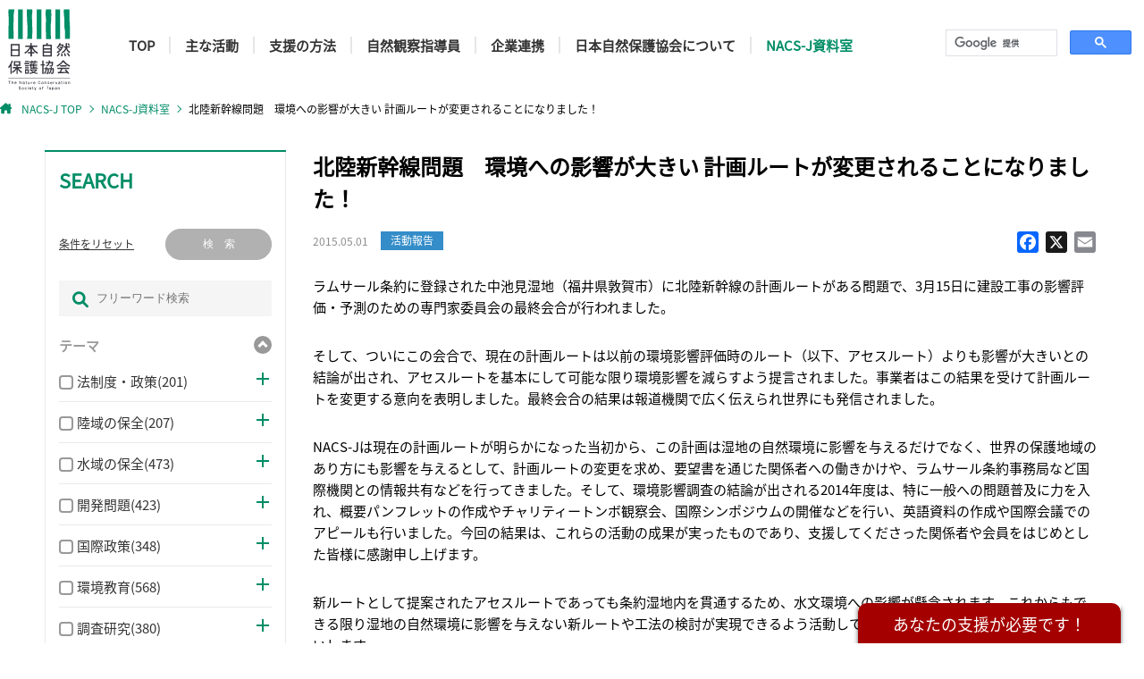

--- FILE ---
content_type: text/html; charset=UTF-8
request_url: https://what-we-do.nacsj.or.jp/2015/05/833/
body_size: 25080
content:
<!DOCTYPE html>

<html class="no-js" lang="ja">

	<head>
<!-- Google Tag Manager -->
<script>(function(w,d,s,l,i){w[l]=w[l]||[];w[l].push({'gtm.start':
new Date().getTime(),event:'gtm.js'});var f=d.getElementsByTagName(s)[0],
j=d.createElement(s),dl=l!='dataLayer'?'&l='+l:'';j.async=true;j.src=
'https://www.googletagmanager.com/gtm.js?id='+i+dl;f.parentNode.insertBefore(j,f);
})(window,document,'script','dataLayer','GTM-5X5D4N9');</script>
<!-- End Google Tag Manager -->

<!-- Global site tag (gtag.js) - Google Analytics -->
<script async src="https://www.googletagmanager.com/gtag/js?id=G-WK7W3N1ENM"></script>
<script>
  window.dataLayer = window.dataLayer || [];
  function gtag(){dataLayer.push(arguments);}
  gtag('js', new Date());

  gtag('config', 'G-WK7W3N1ENM');
</script>
		<meta charset="UTF-8">
		<meta name="viewport" content="width=device-width, initial-scale=1.0" >

		<link rel="profile" href="https://gmpg.org/xfn/11">

  
		<link href="https://what-we-do.nacsj.or.jp/wp-content/themes/twentytwenty/css/reset.css" rel="stylesheet">
		<link href="https://what-we-do.nacsj.or.jp/wp-content/themes/twentytwenty/css/style.css" rel="stylesheet">
		
		<link rel='stylesheet' href='https://what-we-do.nacsj.or.jp/wp-content/themes/twentytwenty/css/lity.css' />
		<link rel='stylesheet' href='https://what-we-do.nacsj.or.jp/wp-content/themes/twentytwenty/css/slick.css' />
		<link rel='stylesheet' href='https://what-we-do.nacsj.or.jp/wp-content/themes/twentytwenty/css/slick-theme.css' />
		<link rel='stylesheet' href='https://what-we-do.nacsj.or.jp/wp-content/themes/twentytwenty/css/all.min.css' />
		<link rel='stylesheet' href='https://what-we-do.nacsj.or.jp/wp-content/themes/twentytwenty/css/helper.css' />
        <script src="https://ajax.googleapis.com/ajax/libs/jquery/3.4.1/jquery.min.js"></script>
		<script type="text/javascript" src="https://what-we-do.nacsj.or.jp/wp-content/themes/twentytwenty/js/slick.min.js"></script>
		<script type="text/javascript" src="https://what-we-do.nacsj.or.jp/wp-content/themes/twentytwenty/js/jquery.matchHeight-min.js"></script>
		<script src="https://what-we-do.nacsj.or.jp/wp-content/themes/twentytwenty/js/lity.min.js"></script>
		<script src="https://what-we-do.nacsj.or.jp/wp-content/themes/twentytwenty/js/nacscommon.js"></script>

		<script src="https://what-we-do.nacsj.or.jp/wp-content/themes/twentytwenty/js/script.js"></script>

		<meta name='robots' content='index, follow, max-image-preview:large, max-snippet:-1, max-video-preview:-1' />

	<!-- This site is optimized with the Yoast SEO plugin v23.0 - https://yoast.com/wordpress/plugins/seo/ -->
	<title>北陸新幹線問題　環境への影響が大きい 計画ルートが変更されることになりました！ - NACS-Jの自然保護</title>
	<link rel="canonical" href="https://what-we-do.nacsj.or.jp/2015/05/833/" />
	<meta property="og:locale" content="ja_JP" />
	<meta property="og:type" content="article" />
	<meta property="og:title" content="北陸新幹線問題　環境への影響が大きい 計画ルートが変更されることになりました！ - NACS-Jの自然保護" />
	<meta property="og:description" content="ラムサール条約に登録された中池見湿地（福井県敦賀市）に北陸新幹線の計画ルートがある問題で、3月15日に建設工事の影響評価・予測のための専門家委員会の最終会合が行われました。 そして、ついにこの会合で、現在の計画ルートは以 [&hellip;]" />
	<meta property="og:url" content="https://what-we-do.nacsj.or.jp/2015/05/833/" />
	<meta property="og:site_name" content="NACS-Jの自然保護" />
	<meta property="article:published_time" content="2015-04-30T15:00:00+00:00" />
	<meta property="article:modified_time" content="2025-01-15T03:08:01+00:00" />
	<meta name="author" content="archive_nacsj" />
	<meta name="twitter:card" content="summary_large_image" />
	<script type="application/ld+json" class="yoast-schema-graph">{"@context":"https://schema.org","@graph":[{"@type":"WebPage","@id":"https://what-we-do.nacsj.or.jp/2015/05/833/","url":"https://what-we-do.nacsj.or.jp/2015/05/833/","name":"北陸新幹線問題　環境への影響が大きい 計画ルートが変更されることになりました！ - NACS-Jの自然保護","isPartOf":{"@id":"https://what-we-do.nacsj.or.jp/#website"},"datePublished":"2015-04-30T15:00:00+00:00","dateModified":"2025-01-15T03:08:01+00:00","author":{"@id":"https://what-we-do.nacsj.or.jp/#/schema/person/53a0421137e4cb9cfe936db1a4de8db7"},"breadcrumb":{"@id":"https://what-we-do.nacsj.or.jp/2015/05/833/#breadcrumb"},"inLanguage":"ja","potentialAction":[{"@type":"ReadAction","target":["https://what-we-do.nacsj.or.jp/2015/05/833/"]}]},{"@type":"BreadcrumbList","@id":"https://what-we-do.nacsj.or.jp/2015/05/833/#breadcrumb","itemListElement":[{"@type":"ListItem","position":1,"name":"ホーム","item":"https://what-we-do.nacsj.or.jp/"},{"@type":"ListItem","position":2,"name":"北陸新幹線問題　環境への影響が大きい 計画ルートが変更されることになりました！"}]},{"@type":"WebSite","@id":"https://what-we-do.nacsj.or.jp/#website","url":"https://what-we-do.nacsj.or.jp/","name":"NACS-Jの自然保護","description":"日本自然保護協会は、生物多様性を守る自然保護NGOです。","potentialAction":[{"@type":"SearchAction","target":{"@type":"EntryPoint","urlTemplate":"https://what-we-do.nacsj.or.jp/?s={search_term_string}"},"query-input":"required name=search_term_string"}],"inLanguage":"ja"},{"@type":"Person","@id":"https://what-we-do.nacsj.or.jp/#/schema/person/53a0421137e4cb9cfe936db1a4de8db7","name":"archive_nacsj","image":{"@type":"ImageObject","inLanguage":"ja","@id":"https://what-we-do.nacsj.or.jp/#/schema/person/image/","url":"https://secure.gravatar.com/avatar/e8f424c259c8fe38284b2fb9f15141f9f653cbb2d111eae860b2936443cb1f36?s=96&d=mm&r=g","contentUrl":"https://secure.gravatar.com/avatar/e8f424c259c8fe38284b2fb9f15141f9f653cbb2d111eae860b2936443cb1f36?s=96&d=mm&r=g","caption":"archive_nacsj"},"sameAs":["https://what-we-do.nacsj.or.jp"],"url":"https://what-we-do.nacsj.or.jp/author/archive_nacsj/"}]}</script>
	<!-- / Yoast SEO plugin. -->


<link rel='dns-prefetch' href='//static.addtoany.com' />
<link rel="alternate" type="application/rss+xml" title="NACS-Jの自然保護 &raquo; フィード" href="https://what-we-do.nacsj.or.jp/feed/" />
<link rel="alternate" type="application/rss+xml" title="NACS-Jの自然保護 &raquo; コメントフィード" href="https://what-we-do.nacsj.or.jp/comments/feed/" />
<link rel="alternate" type="application/rss+xml" title="NACS-Jの自然保護 &raquo; 北陸新幹線問題　環境への影響が大きい 計画ルートが変更されることになりました！ のコメントのフィード" href="https://what-we-do.nacsj.or.jp/2015/05/833/feed/" />
<link rel="alternate" title="oEmbed (JSON)" type="application/json+oembed" href="https://what-we-do.nacsj.or.jp/wp-json/oembed/1.0/embed?url=https%3A%2F%2Fwhat-we-do.nacsj.or.jp%2F2015%2F05%2F833%2F" />
<link rel="alternate" title="oEmbed (XML)" type="text/xml+oembed" href="https://what-we-do.nacsj.or.jp/wp-json/oembed/1.0/embed?url=https%3A%2F%2Fwhat-we-do.nacsj.or.jp%2F2015%2F05%2F833%2F&#038;format=xml" />
<style id='wp-img-auto-sizes-contain-inline-css'>
img:is([sizes=auto i],[sizes^="auto," i]){contain-intrinsic-size:3000px 1500px}
/*# sourceURL=wp-img-auto-sizes-contain-inline-css */
</style>
<style id='wp-emoji-styles-inline-css'>

	img.wp-smiley, img.emoji {
		display: inline !important;
		border: none !important;
		box-shadow: none !important;
		height: 1em !important;
		width: 1em !important;
		margin: 0 0.07em !important;
		vertical-align: -0.1em !important;
		background: none !important;
		padding: 0 !important;
	}
/*# sourceURL=wp-emoji-styles-inline-css */
</style>
<style id='wp-block-library-inline-css'>
:root{--wp-block-synced-color:#7a00df;--wp-block-synced-color--rgb:122,0,223;--wp-bound-block-color:var(--wp-block-synced-color);--wp-editor-canvas-background:#ddd;--wp-admin-theme-color:#007cba;--wp-admin-theme-color--rgb:0,124,186;--wp-admin-theme-color-darker-10:#006ba1;--wp-admin-theme-color-darker-10--rgb:0,107,160.5;--wp-admin-theme-color-darker-20:#005a87;--wp-admin-theme-color-darker-20--rgb:0,90,135;--wp-admin-border-width-focus:2px}@media (min-resolution:192dpi){:root{--wp-admin-border-width-focus:1.5px}}.wp-element-button{cursor:pointer}:root .has-very-light-gray-background-color{background-color:#eee}:root .has-very-dark-gray-background-color{background-color:#313131}:root .has-very-light-gray-color{color:#eee}:root .has-very-dark-gray-color{color:#313131}:root .has-vivid-green-cyan-to-vivid-cyan-blue-gradient-background{background:linear-gradient(135deg,#00d084,#0693e3)}:root .has-purple-crush-gradient-background{background:linear-gradient(135deg,#34e2e4,#4721fb 50%,#ab1dfe)}:root .has-hazy-dawn-gradient-background{background:linear-gradient(135deg,#faaca8,#dad0ec)}:root .has-subdued-olive-gradient-background{background:linear-gradient(135deg,#fafae1,#67a671)}:root .has-atomic-cream-gradient-background{background:linear-gradient(135deg,#fdd79a,#004a59)}:root .has-nightshade-gradient-background{background:linear-gradient(135deg,#330968,#31cdcf)}:root .has-midnight-gradient-background{background:linear-gradient(135deg,#020381,#2874fc)}:root{--wp--preset--font-size--normal:16px;--wp--preset--font-size--huge:42px}.has-regular-font-size{font-size:1em}.has-larger-font-size{font-size:2.625em}.has-normal-font-size{font-size:var(--wp--preset--font-size--normal)}.has-huge-font-size{font-size:var(--wp--preset--font-size--huge)}.has-text-align-center{text-align:center}.has-text-align-left{text-align:left}.has-text-align-right{text-align:right}.has-fit-text{white-space:nowrap!important}#end-resizable-editor-section{display:none}.aligncenter{clear:both}.items-justified-left{justify-content:flex-start}.items-justified-center{justify-content:center}.items-justified-right{justify-content:flex-end}.items-justified-space-between{justify-content:space-between}.screen-reader-text{border:0;clip-path:inset(50%);height:1px;margin:-1px;overflow:hidden;padding:0;position:absolute;width:1px;word-wrap:normal!important}.screen-reader-text:focus{background-color:#ddd;clip-path:none;color:#444;display:block;font-size:1em;height:auto;left:5px;line-height:normal;padding:15px 23px 14px;text-decoration:none;top:5px;width:auto;z-index:100000}html :where(.has-border-color){border-style:solid}html :where([style*=border-top-color]){border-top-style:solid}html :where([style*=border-right-color]){border-right-style:solid}html :where([style*=border-bottom-color]){border-bottom-style:solid}html :where([style*=border-left-color]){border-left-style:solid}html :where([style*=border-width]){border-style:solid}html :where([style*=border-top-width]){border-top-style:solid}html :where([style*=border-right-width]){border-right-style:solid}html :where([style*=border-bottom-width]){border-bottom-style:solid}html :where([style*=border-left-width]){border-left-style:solid}html :where(img[class*=wp-image-]){height:auto;max-width:100%}:where(figure){margin:0 0 1em}html :where(.is-position-sticky){--wp-admin--admin-bar--position-offset:var(--wp-admin--admin-bar--height,0px)}@media screen and (max-width:600px){html :where(.is-position-sticky){--wp-admin--admin-bar--position-offset:0px}}

/*# sourceURL=wp-block-library-inline-css */
</style><style id='global-styles-inline-css'>
:root{--wp--preset--aspect-ratio--square: 1;--wp--preset--aspect-ratio--4-3: 4/3;--wp--preset--aspect-ratio--3-4: 3/4;--wp--preset--aspect-ratio--3-2: 3/2;--wp--preset--aspect-ratio--2-3: 2/3;--wp--preset--aspect-ratio--16-9: 16/9;--wp--preset--aspect-ratio--9-16: 9/16;--wp--preset--color--black: #000000;--wp--preset--color--cyan-bluish-gray: #abb8c3;--wp--preset--color--white: #ffffff;--wp--preset--color--pale-pink: #f78da7;--wp--preset--color--vivid-red: #cf2e2e;--wp--preset--color--luminous-vivid-orange: #ff6900;--wp--preset--color--luminous-vivid-amber: #fcb900;--wp--preset--color--light-green-cyan: #7bdcb5;--wp--preset--color--vivid-green-cyan: #00d084;--wp--preset--color--pale-cyan-blue: #8ed1fc;--wp--preset--color--vivid-cyan-blue: #0693e3;--wp--preset--color--vivid-purple: #9b51e0;--wp--preset--color--accent: #cd2653;--wp--preset--color--primary: #000000;--wp--preset--color--secondary: #6d6d6d;--wp--preset--color--subtle-background: #dcd7ca;--wp--preset--color--background: #f5efe0;--wp--preset--gradient--vivid-cyan-blue-to-vivid-purple: linear-gradient(135deg,rgb(6,147,227) 0%,rgb(155,81,224) 100%);--wp--preset--gradient--light-green-cyan-to-vivid-green-cyan: linear-gradient(135deg,rgb(122,220,180) 0%,rgb(0,208,130) 100%);--wp--preset--gradient--luminous-vivid-amber-to-luminous-vivid-orange: linear-gradient(135deg,rgb(252,185,0) 0%,rgb(255,105,0) 100%);--wp--preset--gradient--luminous-vivid-orange-to-vivid-red: linear-gradient(135deg,rgb(255,105,0) 0%,rgb(207,46,46) 100%);--wp--preset--gradient--very-light-gray-to-cyan-bluish-gray: linear-gradient(135deg,rgb(238,238,238) 0%,rgb(169,184,195) 100%);--wp--preset--gradient--cool-to-warm-spectrum: linear-gradient(135deg,rgb(74,234,220) 0%,rgb(151,120,209) 20%,rgb(207,42,186) 40%,rgb(238,44,130) 60%,rgb(251,105,98) 80%,rgb(254,248,76) 100%);--wp--preset--gradient--blush-light-purple: linear-gradient(135deg,rgb(255,206,236) 0%,rgb(152,150,240) 100%);--wp--preset--gradient--blush-bordeaux: linear-gradient(135deg,rgb(254,205,165) 0%,rgb(254,45,45) 50%,rgb(107,0,62) 100%);--wp--preset--gradient--luminous-dusk: linear-gradient(135deg,rgb(255,203,112) 0%,rgb(199,81,192) 50%,rgb(65,88,208) 100%);--wp--preset--gradient--pale-ocean: linear-gradient(135deg,rgb(255,245,203) 0%,rgb(182,227,212) 50%,rgb(51,167,181) 100%);--wp--preset--gradient--electric-grass: linear-gradient(135deg,rgb(202,248,128) 0%,rgb(113,206,126) 100%);--wp--preset--gradient--midnight: linear-gradient(135deg,rgb(2,3,129) 0%,rgb(40,116,252) 100%);--wp--preset--font-size--small: 18px;--wp--preset--font-size--medium: 20px;--wp--preset--font-size--large: 26.25px;--wp--preset--font-size--x-large: 42px;--wp--preset--font-size--normal: 21px;--wp--preset--font-size--larger: 32px;--wp--preset--spacing--20: 0.44rem;--wp--preset--spacing--30: 0.67rem;--wp--preset--spacing--40: 1rem;--wp--preset--spacing--50: 1.5rem;--wp--preset--spacing--60: 2.25rem;--wp--preset--spacing--70: 3.38rem;--wp--preset--spacing--80: 5.06rem;--wp--preset--shadow--natural: 6px 6px 9px rgba(0, 0, 0, 0.2);--wp--preset--shadow--deep: 12px 12px 50px rgba(0, 0, 0, 0.4);--wp--preset--shadow--sharp: 6px 6px 0px rgba(0, 0, 0, 0.2);--wp--preset--shadow--outlined: 6px 6px 0px -3px rgb(255, 255, 255), 6px 6px rgb(0, 0, 0);--wp--preset--shadow--crisp: 6px 6px 0px rgb(0, 0, 0);}:where(.is-layout-flex){gap: 0.5em;}:where(.is-layout-grid){gap: 0.5em;}body .is-layout-flex{display: flex;}.is-layout-flex{flex-wrap: wrap;align-items: center;}.is-layout-flex > :is(*, div){margin: 0;}body .is-layout-grid{display: grid;}.is-layout-grid > :is(*, div){margin: 0;}:where(.wp-block-columns.is-layout-flex){gap: 2em;}:where(.wp-block-columns.is-layout-grid){gap: 2em;}:where(.wp-block-post-template.is-layout-flex){gap: 1.25em;}:where(.wp-block-post-template.is-layout-grid){gap: 1.25em;}.has-black-color{color: var(--wp--preset--color--black) !important;}.has-cyan-bluish-gray-color{color: var(--wp--preset--color--cyan-bluish-gray) !important;}.has-white-color{color: var(--wp--preset--color--white) !important;}.has-pale-pink-color{color: var(--wp--preset--color--pale-pink) !important;}.has-vivid-red-color{color: var(--wp--preset--color--vivid-red) !important;}.has-luminous-vivid-orange-color{color: var(--wp--preset--color--luminous-vivid-orange) !important;}.has-luminous-vivid-amber-color{color: var(--wp--preset--color--luminous-vivid-amber) !important;}.has-light-green-cyan-color{color: var(--wp--preset--color--light-green-cyan) !important;}.has-vivid-green-cyan-color{color: var(--wp--preset--color--vivid-green-cyan) !important;}.has-pale-cyan-blue-color{color: var(--wp--preset--color--pale-cyan-blue) !important;}.has-vivid-cyan-blue-color{color: var(--wp--preset--color--vivid-cyan-blue) !important;}.has-vivid-purple-color{color: var(--wp--preset--color--vivid-purple) !important;}.has-black-background-color{background-color: var(--wp--preset--color--black) !important;}.has-cyan-bluish-gray-background-color{background-color: var(--wp--preset--color--cyan-bluish-gray) !important;}.has-white-background-color{background-color: var(--wp--preset--color--white) !important;}.has-pale-pink-background-color{background-color: var(--wp--preset--color--pale-pink) !important;}.has-vivid-red-background-color{background-color: var(--wp--preset--color--vivid-red) !important;}.has-luminous-vivid-orange-background-color{background-color: var(--wp--preset--color--luminous-vivid-orange) !important;}.has-luminous-vivid-amber-background-color{background-color: var(--wp--preset--color--luminous-vivid-amber) !important;}.has-light-green-cyan-background-color{background-color: var(--wp--preset--color--light-green-cyan) !important;}.has-vivid-green-cyan-background-color{background-color: var(--wp--preset--color--vivid-green-cyan) !important;}.has-pale-cyan-blue-background-color{background-color: var(--wp--preset--color--pale-cyan-blue) !important;}.has-vivid-cyan-blue-background-color{background-color: var(--wp--preset--color--vivid-cyan-blue) !important;}.has-vivid-purple-background-color{background-color: var(--wp--preset--color--vivid-purple) !important;}.has-black-border-color{border-color: var(--wp--preset--color--black) !important;}.has-cyan-bluish-gray-border-color{border-color: var(--wp--preset--color--cyan-bluish-gray) !important;}.has-white-border-color{border-color: var(--wp--preset--color--white) !important;}.has-pale-pink-border-color{border-color: var(--wp--preset--color--pale-pink) !important;}.has-vivid-red-border-color{border-color: var(--wp--preset--color--vivid-red) !important;}.has-luminous-vivid-orange-border-color{border-color: var(--wp--preset--color--luminous-vivid-orange) !important;}.has-luminous-vivid-amber-border-color{border-color: var(--wp--preset--color--luminous-vivid-amber) !important;}.has-light-green-cyan-border-color{border-color: var(--wp--preset--color--light-green-cyan) !important;}.has-vivid-green-cyan-border-color{border-color: var(--wp--preset--color--vivid-green-cyan) !important;}.has-pale-cyan-blue-border-color{border-color: var(--wp--preset--color--pale-cyan-blue) !important;}.has-vivid-cyan-blue-border-color{border-color: var(--wp--preset--color--vivid-cyan-blue) !important;}.has-vivid-purple-border-color{border-color: var(--wp--preset--color--vivid-purple) !important;}.has-vivid-cyan-blue-to-vivid-purple-gradient-background{background: var(--wp--preset--gradient--vivid-cyan-blue-to-vivid-purple) !important;}.has-light-green-cyan-to-vivid-green-cyan-gradient-background{background: var(--wp--preset--gradient--light-green-cyan-to-vivid-green-cyan) !important;}.has-luminous-vivid-amber-to-luminous-vivid-orange-gradient-background{background: var(--wp--preset--gradient--luminous-vivid-amber-to-luminous-vivid-orange) !important;}.has-luminous-vivid-orange-to-vivid-red-gradient-background{background: var(--wp--preset--gradient--luminous-vivid-orange-to-vivid-red) !important;}.has-very-light-gray-to-cyan-bluish-gray-gradient-background{background: var(--wp--preset--gradient--very-light-gray-to-cyan-bluish-gray) !important;}.has-cool-to-warm-spectrum-gradient-background{background: var(--wp--preset--gradient--cool-to-warm-spectrum) !important;}.has-blush-light-purple-gradient-background{background: var(--wp--preset--gradient--blush-light-purple) !important;}.has-blush-bordeaux-gradient-background{background: var(--wp--preset--gradient--blush-bordeaux) !important;}.has-luminous-dusk-gradient-background{background: var(--wp--preset--gradient--luminous-dusk) !important;}.has-pale-ocean-gradient-background{background: var(--wp--preset--gradient--pale-ocean) !important;}.has-electric-grass-gradient-background{background: var(--wp--preset--gradient--electric-grass) !important;}.has-midnight-gradient-background{background: var(--wp--preset--gradient--midnight) !important;}.has-small-font-size{font-size: var(--wp--preset--font-size--small) !important;}.has-medium-font-size{font-size: var(--wp--preset--font-size--medium) !important;}.has-large-font-size{font-size: var(--wp--preset--font-size--large) !important;}.has-x-large-font-size{font-size: var(--wp--preset--font-size--x-large) !important;}
/*# sourceURL=global-styles-inline-css */
</style>

<style id='classic-theme-styles-inline-css'>
/*! This file is auto-generated */
.wp-block-button__link{color:#fff;background-color:#32373c;border-radius:9999px;box-shadow:none;text-decoration:none;padding:calc(.667em + 2px) calc(1.333em + 2px);font-size:1.125em}.wp-block-file__button{background:#32373c;color:#fff;text-decoration:none}
/*# sourceURL=/wp-includes/css/classic-themes.min.css */
</style>
<link rel='stylesheet' id='addtoany-css' href='https://what-we-do.nacsj.or.jp/wp-content/plugins/add-to-any/addtoany.min.css?ver=1.16' media='all' />
<script id="addtoany-core-js-before">
window.a2a_config=window.a2a_config||{};a2a_config.callbacks=[];a2a_config.overlays=[];a2a_config.templates={};a2a_localize = {
	Share: "共有",
	Save: "ブックマーク",
	Subscribe: "購読",
	Email: "メール",
	Bookmark: "ブックマーク",
	ShowAll: "すべて表示する",
	ShowLess: "小さく表示する",
	FindServices: "サービスを探す",
	FindAnyServiceToAddTo: "追加するサービスを今すぐ探す",
	PoweredBy: "Powered by",
	ShareViaEmail: "メールでシェアする",
	SubscribeViaEmail: "メールで購読する",
	BookmarkInYourBrowser: "ブラウザにブックマーク",
	BookmarkInstructions: "このページをブックマークするには、 Ctrl+D または \u2318+D を押下。",
	AddToYourFavorites: "お気に入りに追加",
	SendFromWebOrProgram: "任意のメールアドレスまたはメールプログラムから送信",
	EmailProgram: "メールプログラム",
	More: "詳細&#8230;",
	ThanksForSharing: "共有ありがとうございます !",
	ThanksForFollowing: "フォローありがとうございます !"
};


//# sourceURL=addtoany-core-js-before
</script>
<script async src="https://static.addtoany.com/menu/page.js" id="addtoany-core-js"></script>
<script src="https://what-we-do.nacsj.or.jp/wp-includes/js/jquery/jquery.min.js?ver=3.7.1" id="jquery-core-js"></script>
<script src="https://what-we-do.nacsj.or.jp/wp-includes/js/jquery/jquery-migrate.min.js?ver=3.4.1" id="jquery-migrate-js"></script>
<script async src="https://what-we-do.nacsj.or.jp/wp-content/plugins/add-to-any/addtoany.min.js?ver=1.1" id="addtoany-jquery-js"></script>
<script src="https://what-we-do.nacsj.or.jp/wp-content/themes/twentytwenty/assets/js/index.js?ver=1.8" id="twentytwenty-js-js" async></script>
<link rel="https://api.w.org/" href="https://what-we-do.nacsj.or.jp/wp-json/" /><link rel="alternate" title="JSON" type="application/json" href="https://what-we-do.nacsj.or.jp/wp-json/wp/v2/posts/833" /><link rel="EditURI" type="application/rsd+xml" title="RSD" href="https://what-we-do.nacsj.or.jp/xmlrpc.php?rsd" />
<meta name="generator" content="WordPress 6.9" />
<link rel='shortlink' href='https://what-we-do.nacsj.or.jp/?p=833' />
	<script>document.documentElement.className = document.documentElement.className.replace( 'no-js', 'js' );</script>
	<style type="text/css">.broken_link, a.broken_link {
	text-decoration: line-through;
}</style>
	</head>

	<body class="wp-singular post-template-default single single-post postid-833 single-format-standard wp-embed-responsive wp-theme-twentytwenty singular enable-search-modal missing-post-thumbnail has-single-pagination showing-comments show-avatars footer-top-visible">
<!-- Google Tag Manager (noscript) -->
<noscript><iframe src="https://www.googletagmanager.com/ns.html?id=GTM-5X5D4N9"
height="0" width="0" style="display:none;visibility:hidden"></iframe></noscript>
<!-- End Google Tag Manager (noscript) -->
    
<script>
    $(document).ready(function () {
        $.getJSON("https://www.nacsj.or.jp/gnav/nacsjGroupHeader.json", function(data){
            for(var i in data){
                $("#headertest").append(data[i].animal);
            }
        });
    });
</script>
    <header class="header" id="top">
        
        <div class="header__menu">
            <p class="search__sp_btn sp"><a href="#search" data-lity="data-lity"><img src="https://what-we-do.nacsj.or.jp/wp-content/themes/twentytwenty/img/sp_search_btn.svg" alt=""><span>絞り込み検索</span></a></p>
            <h1 class="header__logo"><a href="https://www.nacsj.or.jp/"><img src="https://what-we-do.nacsj.or.jp/wp-content/themes/twentytwenty/img/logo.svg" width="88" alt="nacsj"></a></h1>
            <nav class="header__nav">
                <ul>
                    <li><a href="https://www.nacsj.or.jp/">TOP</a></li>
                    <li><a href="https://www.nacsj.or.jp/activities/">主な活動</a></li>
                    <li><a href="https://www.nacsj.or.jp/support/">支援の方法</a></li>
                    <li><a href="https://www.nacsj.or.jp/education/instructor/">自然観察指導員</a></li>
                    <li><a href="https://www.nacsj.or.jp/partnership/">企業連携</a></li>
                    <li><a href="https://www.nacsj.or.jp/nacs_j/">日本自然保護協会について</a></li>
                    <li><a href="https://what-we-do.nacsj.or.jp" class="current">NACS-J資料室</a></li>
                </ul>
                <div class="header__search sp"><script async src="https://cse.google.com/cse.js?cx=437e3b16e66c16480"></script>
                <div class="gcse-search"></div></div>
            </nav>
            <div class="header__search pc"><script async src="https://cse.google.com/cse.js?cx=437e3b16e66c16480"></script>
                <div class="gcse-search"></div></div>
            <p class="menu__sp_btn sp"><img src="https://what-we-do.nacsj.or.jp/wp-content/themes/twentytwenty/img/sp_menu_btn.svg" alt=""><span>MENU</span></p>

        </div>
        <div id="breadcrumb">
            <ul>
                <li><a href="https://www.nacsj.or.jp/"><i class="fa-solid fa-house-chimney"></i>NACS-J TOP</a></li>
                                    <li><a href="https://what-we-do.nacsj.or.jp">NACS-J資料室</a></li>
                                <!-- Breadcrumb NavXT 7.3.1 -->
<li class="post post-post current-item"><span property="itemListElement" typeof="ListItem"><span property="name" class="post post-post current-item">北陸新幹線問題　環境への影響が大きい 計画ルートが変更されることになりました！</span><meta property="url" content="https://what-we-do.nacsj.or.jp/2015/05/833/"><meta property="position" content="1"></span></li>
            </ul>
        </div>        
    </header>

		<a class="skip-link screen-reader-text" href="#site-content">コンテンツへスキップ</a>

<article class="content__wrap">
	

<aside class="sidebar lity-hide" id="search">
            <h2 class="sidebar__ttl">SEARCH</h2>
            
		
<script>
function beforeSubmit() {

	var search_kind = document.getElementsByName("sfreeword")[0].value;
	// alert( document.getElementsByName("sfreeword")[0].value );

	if ( search_kind == 'cond' ) {

	// カテゴリーチェック項目取得
	var elems = document.getElementsByName("s_category");
	var s_category = "";
	var searchstring = "";

	for (var i = 0; i < elems.length; i++) {
		if ( elems[i].checked ) {
			if ( s_category ) s_category += ",";
			s_category += elems[i].getAttribute("term_id");
			searchstring += searchstring ? "," + elems[i].getAttribute("searchstring") : elems[i].getAttribute("searchstring");
		}
	}
	document.getElementsByName("scategory")[0].value = s_category;

	// 地域 チェック項目取得
	var elems = document.getElementsByName("s_region");
	var s_region = ""

	for (var i = 0; i < elems.length; i++) {
		if ( elems[i].checked ) {
			if ( s_region ) s_region += ",";
			s_region += elems[i].getAttribute("term_id");
			searchstring += searchstring ? "," + elems[i].getAttribute("searchstring") : elems[i].getAttribute("searchstring");
		}
	}
	document.getElementsByName("sregion")[0].value = s_region;

	// 種別 チェック項目取得
	var elems = document.getElementsByName("s_kind");
	var s_kind = ""

	for (var i = 0; i < elems.length; i++) {
		if ( elems[i].checked ) {
			if ( s_kind ) s_kind += ",";
			s_kind += elems[i].getAttribute("term_id");
			searchstring += searchstring ? "," + elems[i].getAttribute("searchstring") : elems[i].getAttribute("searchstring");
		}
	}
	document.getElementsByName("skind")[0].value = s_kind;

	// 年 チェック項目取得
	var elems = document.getElementsByName("s_year");
	var s_year = ""

	for (var i = 0; i < elems.length; i++) {
		if ( elems[i].checked ) {
			if ( s_year ) s_year += ",";
			// if ( elems[i].getAttribute("term_id").substr(0,1) == 'A' ) {
			// 	s_year += elems[i].getAttribute("term_id");
			// 	var age_start = elems[i].getAttribute("term_id").substr(1);
			// 	for ( k = 0; k < 10; k++ ) {
			// 		if ( s_year ) s_year += ",";
			// 		s_year += parseInt(age_start,10) + k;
			// 	}
			// 	searchstring += searchstring ? "," + age_start+"年代" : age_start+"年代";
			// }
			// else {
				s_year += elems[i].getAttribute("term_id");
				if ( elems[i].getAttribute("term_id").substr(0,1) == 'A' ) {
					var age_start = elems[i].getAttribute("term_id").substr(1);
					searchstring += searchstring ? "," + age_start+"年代" : age_start+"年代";
				}
				else {
					searchstring += searchstring ? "," + elems[i].getAttribute("searchstring") : elems[i].getAttribute("searchstring");
				}
			// }
		}
	}
	document.getElementsByName("syear")[0].value = s_year;

	// 検索条件文字列
	document.getElementsByName("searchstring")[0].value = searchstring;

	}
	else {

	// 検索条件文字列
	document.getElementsByName("searchstring")[0].value = '';
	}

//	if(window.confirm(cat_search + 'で送信しますがよろしいでしょうか？')) {
//		return true;
//	} else {
//		return false;
//	}

}
</script>


<form role="search" name="searchform"  method="get" class="search-form" onsubmit="return beforeSubmit();" action="https://what-we-do.nacsj.or.jp/">
	<label for="search-form-1">

        <div class="sidebar__cat">
			<div class="sidebar__btn">
				<a href="javascript:void(0)" class="sidebar__reset__btn">条件をリセット</a>
				<button type="submit" class="search-submit btn_search_cond" onclick="searchform.sfreeword.value='cond'" value="検索" disabled>検　索</button>
			</div>
		
		<div class="sidebar__freeword">
			<p class="sidebar__freeword_input"><i class="fa-solid fa-magnifying-glass"></i><input type="search" id="text_freeword" placeholder="フリーワード検索" value="" name="s" ></p>
		</div>

			<input type="hidden" name="sfreeword" value="">
			<input type="hidden" name="scategory" value="">
			<input type="hidden" name="sregion" value="">
			<input type="hidden" name="skind" value="">
			<input type="hidden" name="syear" value="">
			<input type="hidden" name="searchstring" value="">

								<p class="sidebar__cat_ttl lv0category">テーマ<span></span></p>
				<div class="sidebar__cat_child">

				                    <ul class="sidebar__cat_list">
                        <li class="lv1 lv1category">
                          <label for="cat1" class="acc__btn2">
                            <input type="checkbox" class="checkbox-input" id="cat1" name="s_category2" term_id="24" searchstring="法制度・政策">
                            <span class="checkbox-parts">法制度・政策(201)</span>
                          </label>
                          <span class="acc__btn"></span>
                        </li>
                        <li class="lv2">
						                            <label for="cat2"><input type="checkbox" class="checkbox-input" id="cat2" name="s_category" term_id="58" searchstring="野生生物保護法" ><span class="checkbox-parts">野生生物保護法(40)</span></label>
						                            <label for="cat3"><input type="checkbox" class="checkbox-input" id="cat3" name="s_category" term_id="59" searchstring="保護地域制度" ><span class="checkbox-parts">保護地域制度(40)</span></label>
						                            <label for="cat4"><input type="checkbox" class="checkbox-input" id="cat4" name="s_category" term_id="60" searchstring="アセス法改正" ><span class="checkbox-parts">アセス法改正(9)</span></label>
						                            <label for="cat5"><input type="checkbox" class="checkbox-input" id="cat5" name="s_category" term_id="61" searchstring="鳥獣保護法改正" ><span class="checkbox-parts">鳥獣保護法改正(7)</span></label>
						                            <label for="cat6"><input type="checkbox" class="checkbox-input" id="cat6" name="s_category" term_id="62" searchstring="公共事業の見直し" ><span class="checkbox-parts">公共事業の見直し(5)</span></label>
						                            <label for="cat7"><input type="checkbox" class="checkbox-input" id="cat7" name="s_category" term_id="63" searchstring="自然環境行政・環境基本計画への提言" ><span class="checkbox-parts">自然環境行政・環境基本計画への提言(3)</span></label>
						                            <label for="cat8"><input type="checkbox" class="checkbox-input" id="cat8" name="s_category" term_id="64" searchstring="地球温暖化対策" ><span class="checkbox-parts">地球温暖化対策(6)</span></label>
						                            <label for="cat9"><input type="checkbox" class="checkbox-input" id="cat9" name="s_category" term_id="65" searchstring="生物多様性国家戦略への提言" ><span class="checkbox-parts">生物多様性国家戦略への提言(66)</span></label>
						                            <label for="cat10"><input type="checkbox" class="checkbox-input" id="cat10" name="s_category" term_id="66" searchstring="保護林制度" ><span class="checkbox-parts">保護林制度(14)</span></label>
						                            <label for="cat11"><input type="checkbox" class="checkbox-input" id="cat11" name="s_category" term_id="178" searchstring="上記以外" ><span class="checkbox-parts">上記以外(18)</span></label>
						                        </li>
                    </ul>
				                    <ul class="sidebar__cat_list">
                        <li class="lv1 lv1category">
                          <label for="cat12" class="acc__btn2">
                            <input type="checkbox" class="checkbox-input" id="cat12" name="s_category2" term_id="23" searchstring="陸域の保全">
                            <span class="checkbox-parts">陸域の保全(207)</span>
                          </label>
                          <span class="acc__btn"></span>
                        </li>
                        <li class="lv2">
						                            <label for="cat13"><input type="checkbox" class="checkbox-input" id="cat13" name="s_category" term_id="55" searchstring="森林" ><span class="checkbox-parts">森林(114)</span></label>
						                            <label for="cat14"><input type="checkbox" class="checkbox-input" id="cat14" name="s_category" term_id="56" searchstring="草原" ><span class="checkbox-parts">草原(36)</span></label>
						                            <label for="cat15"><input type="checkbox" class="checkbox-input" id="cat15" name="s_category" term_id="57" searchstring="里山" ><span class="checkbox-parts">里山(37)</span></label>
						                            <label for="cat16"><input type="checkbox" class="checkbox-input" id="cat16" name="s_category" term_id="179" searchstring="上記以外" ><span class="checkbox-parts">上記以外(21)</span></label>
						                        </li>
                    </ul>
				                    <ul class="sidebar__cat_list">
                        <li class="lv1 lv1category">
                          <label for="cat17" class="acc__btn2">
                            <input type="checkbox" class="checkbox-input" id="cat17" name="s_category2" term_id="22" searchstring="水域の保全">
                            <span class="checkbox-parts">水域の保全(473)</span>
                          </label>
                          <span class="acc__btn"></span>
                        </li>
                        <li class="lv2">
						                            <label for="cat18"><input type="checkbox" class="checkbox-input" id="cat18" name="s_category" term_id="52" searchstring="河川・湖沼" ><span class="checkbox-parts">河川・湖沼(38)</span></label>
						                            <label for="cat19"><input type="checkbox" class="checkbox-input" id="cat19" name="s_category" term_id="53" searchstring="湿地" ><span class="checkbox-parts">湿地(72)</span></label>
						                            <label for="cat20"><input type="checkbox" class="checkbox-input" id="cat20" name="s_category" term_id="54" searchstring="海岸・干潟" ><span class="checkbox-parts">海岸・干潟(298)</span></label>
						                            <label for="cat21"><input type="checkbox" class="checkbox-input" id="cat21" name="s_category" term_id="180" searchstring="上記以外" ><span class="checkbox-parts">上記以外(64)</span></label>
						                        </li>
                    </ul>
				                    <ul class="sidebar__cat_list">
                        <li class="lv1 lv1category">
                          <label for="cat22" class="acc__btn2">
                            <input type="checkbox" class="checkbox-input" id="cat22" name="s_category2" term_id="21" searchstring="開発問題">
                            <span class="checkbox-parts">開発問題(423)</span>
                          </label>
                          <span class="acc__btn"></span>
                        </li>
                        <li class="lv2">
						                            <label for="cat23"><input type="checkbox" class="checkbox-input" id="cat23" name="s_category" term_id="48" searchstring="再生可能エネルギー" ><span class="checkbox-parts">再生可能エネルギー(39)</span></label>
						                            <label for="cat24"><input type="checkbox" class="checkbox-input" id="cat24" name="s_category" term_id="49" searchstring="ダム・埋め立て・堤" ><span class="checkbox-parts">ダム・埋め立て・堤(222)</span></label>
						                            <label for="cat25"><input type="checkbox" class="checkbox-input" id="cat25" name="s_category" term_id="50" searchstring="交通インフラ" ><span class="checkbox-parts">交通インフラ(59)</span></label>
						                            <label for="cat26"><input type="checkbox" class="checkbox-input" id="cat26" name="s_category" term_id="51" searchstring="大規模施設" ><span class="checkbox-parts">大規模施設(82)</span></label>
						                            <label for="cat27"><input type="checkbox" class="checkbox-input" id="cat27" name="s_category" term_id="181" searchstring="上記以外" ><span class="checkbox-parts">上記以外(26)</span></label>
						                        </li>
                    </ul>
				                    <ul class="sidebar__cat_list">
                        <li class="lv1 lv1category">
                          <label for="cat28" class="acc__btn2">
                            <input type="checkbox" class="checkbox-input" id="cat28" name="s_category2" term_id="20" searchstring="国際政策">
                            <span class="checkbox-parts">国際政策(348)</span>
                          </label>
                          <span class="acc__btn"></span>
                        </li>
                        <li class="lv2">
						                            <label for="cat29"><input type="checkbox" class="checkbox-input" id="cat29" name="s_category" term_id="44" searchstring="IUCN日本委員会" ><span class="checkbox-parts">IUCN日本委員会(150)</span></label>
						                            <label for="cat30"><input type="checkbox" class="checkbox-input" id="cat30" name="s_category" term_id="45" searchstring="生物多様性条約" ><span class="checkbox-parts">生物多様性条約(139)</span></label>
						                            <label for="cat31"><input type="checkbox" class="checkbox-input" id="cat31" name="s_category" term_id="46" searchstring="レッドデータ・ブック" ><span class="checkbox-parts">レッドデータ・ブック(35)</span></label>
						                            <label for="cat32"><input type="checkbox" class="checkbox-input" id="cat32" name="s_category" term_id="47" searchstring="世界遺産登録" ><span class="checkbox-parts">世界遺産登録(15)</span></label>
						                            <label for="cat33"><input type="checkbox" class="checkbox-input" id="cat33" name="s_category" term_id="182" searchstring="上記以外" ><span class="checkbox-parts">上記以外(76)</span></label>
						                        </li>
                    </ul>
				                    <ul class="sidebar__cat_list">
                        <li class="lv1 lv1category">
                          <label for="cat34" class="acc__btn2">
                            <input type="checkbox" class="checkbox-input" id="cat34" name="s_category2" term_id="19" searchstring="環境教育">
                            <span class="checkbox-parts">環境教育(568)</span>
                          </label>
                          <span class="acc__btn"></span>
                        </li>
                        <li class="lv2">
						                            <label for="cat35"><input type="checkbox" class="checkbox-input" id="cat35" name="s_category" term_id="41" searchstring="自然観察指導員" ><span class="checkbox-parts">自然観察指導員(128)</span></label>
						                            <label for="cat36"><input type="checkbox" class="checkbox-input" id="cat36" name="s_category" term_id="42" searchstring="普及啓発活動" ><span class="checkbox-parts">普及啓発活動(107)</span></label>
						                            <label for="cat37"><input type="checkbox" class="checkbox-input" id="cat37" name="s_category" term_id="43" searchstring="NACS-J市民カレッジ（Nカレ）" ><span class="checkbox-parts">NACS-J市民カレッジ（Nカレ）(68)</span></label>
						                            <label for="cat38"><input type="checkbox" class="checkbox-input" id="cat38" name="s_category" term_id="188" searchstring="会報目次" ><span class="checkbox-parts">会報目次(71)</span></label>
						                            <label for="cat39"><input type="checkbox" class="checkbox-input" id="cat39" name="s_category" term_id="184" searchstring="上記以外" ><span class="checkbox-parts">上記以外(192)</span></label>
						                        </li>
                    </ul>
				                    <ul class="sidebar__cat_list">
                        <li class="lv1 lv1category">
                          <label for="cat40" class="acc__btn2">
                            <input type="checkbox" class="checkbox-input" id="cat40" name="s_category2" term_id="18" searchstring="調査研究">
                            <span class="checkbox-parts">調査研究(380)</span>
                          </label>
                          <span class="acc__btn"></span>
                        </li>
                        <li class="lv2">
						                            <label for="cat41"><input type="checkbox" class="checkbox-input" id="cat41" name="s_category" term_id="37" searchstring="モニタリングサイト1000" ><span class="checkbox-parts">モニタリングサイト1000(104)</span></label>
						                            <label for="cat42"><input type="checkbox" class="checkbox-input" id="cat42" name="s_category" term_id="38" searchstring="自然しらべ" ><span class="checkbox-parts">自然しらべ(171)</span></label>
						                            <label for="cat43"><input type="checkbox" class="checkbox-input" id="cat43" name="s_category" term_id="39" searchstring="地域の市民調査" ><span class="checkbox-parts">地域の市民調査(76)</span></label>
						                            <label for="cat44"><input type="checkbox" class="checkbox-input" id="cat44" name="s_category" term_id="40" searchstring="研究開発" ><span class="checkbox-parts">研究開発(10)</span></label>
						                            <label for="cat45"><input type="checkbox" class="checkbox-input" id="cat45" name="s_category" term_id="183" searchstring="上記以外" ><span class="checkbox-parts">上記以外(27)</span></label>
						                        </li>
                    </ul>
				                    <ul class="sidebar__cat_list">
                        <li class="lv1 lv1category">
                          <label for="cat46" class="acc__btn2">
                            <input type="checkbox" class="checkbox-input" id="cat46" name="s_category2" term_id="17" searchstring="生物種">
                            <span class="checkbox-parts">生物種(353)</span>
                          </label>
                          <span class="acc__btn"></span>
                        </li>
                        <li class="lv2">
						                            <label for="cat47"><input type="checkbox" class="checkbox-input" id="cat47" name="s_category" term_id="32" searchstring="ツキノワグマ" ><span class="checkbox-parts">ツキノワグマ(1)</span></label>
						                            <label for="cat48"><input type="checkbox" class="checkbox-input" id="cat48" name="s_category" term_id="33" searchstring="サシバ" ><span class="checkbox-parts">サシバ(1)</span></label>
						                            <label for="cat49"><input type="checkbox" class="checkbox-input" id="cat49" name="s_category" term_id="34" searchstring="イヌワシ" ><span class="checkbox-parts">イヌワシ(49)</span></label>
						                            <label for="cat50"><input type="checkbox" class="checkbox-input" id="cat50" name="s_category" term_id="35" searchstring="チョウ類" ><span class="checkbox-parts">チョウ類(25)</span></label>
						                            <label for="cat51"><input type="checkbox" class="checkbox-input" id="cat51" name="s_category" term_id="36" searchstring="外来種問題" ><span class="checkbox-parts">外来種問題(43)</span></label>
						                            <label for="cat52"><input type="checkbox" class="checkbox-input" id="cat52" name="s_category" term_id="185" searchstring="上記以外" ><span class="checkbox-parts">上記以外(237)</span></label>
						                        </li>
                    </ul>
				                    <ul class="sidebar__cat_list">
                        <li class="lv1 lv1category">
                          <label for="cat53" class="acc__btn2">
                            <input type="checkbox" class="checkbox-input" id="cat53" name="s_category2" term_id="16" searchstring="NbS">
                            <span class="checkbox-parts">NbS(423)</span>
                          </label>
                          <span class="acc__btn"></span>
                        </li>
                        <li class="lv2">
						                            <label for="cat54"><input type="checkbox" class="checkbox-input" id="cat54" name="s_category" term_id="28" searchstring="エコツーリズム" ><span class="checkbox-parts">エコツーリズム(24)</span></label>
						                            <label for="cat55"><input type="checkbox" class="checkbox-input" id="cat55" name="s_category" term_id="29" searchstring="地域支援" ><span class="checkbox-parts">地域支援(262)</span></label>
						                            <label for="cat56"><input type="checkbox" class="checkbox-input" id="cat56" name="s_category" term_id="30" searchstring="防災・減災" ><span class="checkbox-parts">防災・減災(23)</span></label>
						                            <label for="cat57"><input type="checkbox" class="checkbox-input" id="cat57" name="s_category" term_id="31" searchstring="ワンヘルス" ><span class="checkbox-parts">ワンヘルス(0)</span></label>
						                            <label for="cat58"><input type="checkbox" class="checkbox-input" id="cat58" name="s_category" term_id="192" searchstring="企業連携" ><span class="checkbox-parts">企業連携(123)</span></label>
						                            <label for="cat59"><input type="checkbox" class="checkbox-input" id="cat59" name="s_category" term_id="175" searchstring="上記以外" ><span class="checkbox-parts">上記以外(30)</span></label>
						                        </li>
                    </ul>
				                    <ul class="sidebar__cat_list">
                        <li class="lv1 lv1category">
                          <label for="cat60" class="acc__btn2">
                            <input type="checkbox" class="checkbox-input" id="cat60" name="s_category2" term_id="15" searchstring="支援・顕彰">
                            <span class="checkbox-parts">支援・顕彰(60)</span>
                          </label>
                          <span class="acc__btn"></span>
                        </li>
                        <li class="lv2">
						                            <label for="cat61"><input type="checkbox" class="checkbox-input" id="cat61" name="s_category" term_id="25" searchstring="沼田賞" ><span class="checkbox-parts">沼田賞(21)</span></label>
						                            <label for="cat62"><input type="checkbox" class="checkbox-input" id="cat62" name="s_category" term_id="26" searchstring="日本自然保護大賞" ><span class="checkbox-parts">日本自然保護大賞(6)</span></label>
						                            <label for="cat63"><input type="checkbox" class="checkbox-input" id="cat63" name="s_category" term_id="27" searchstring="PNファンド" ><span class="checkbox-parts">PNファンド(3)</span></label>
						                            <label for="cat64"><input type="checkbox" class="checkbox-input" id="cat64" name="s_category" term_id="186" searchstring="上記以外" ><span class="checkbox-parts">上記以外(30)</span></label>
						                        </li>
                    </ul>
				                </div>

				<p class="sidebar__cat_ttl">地域<span></span></p>
				<div class="sidebar__cat_child">
				                    <ul class="sidebar__cat_list">
                        <li class="lv1 lv1region">
                          <label for="reg1">
                            <input type="checkbox" class="checkbox-input" id="reg1" name="s_region" term_id="152" searchstring="北海道" >
                            <span class="checkbox-parts">北海道(25)</span>
                          </label>
                          <!-- <span class="acc__btn"></span> -->
                        </li>
                        <li class="lv2">
						                            <!-- <label for="reg1"><input type="checkbox" class="checkbox-input" id="reg1" name="s_region" term_id="" searchstring="" ><span class="checkbox-parts">()</span></label> -->
						                        </li>
                    </ul>
				                    <ul class="sidebar__cat_list">
                        <li class="lv1 lv1region">
                          <label for="reg2">
                            <input type="checkbox" class="checkbox-input" id="reg2" name="s_region" term_id="149" searchstring="青森県" >
                            <span class="checkbox-parts">青森県(16)</span>
                          </label>
                          <!-- <span class="acc__btn"></span> -->
                        </li>
                        <li class="lv2">
						                            <!-- <label for="reg2"><input type="checkbox" class="checkbox-input" id="reg2" name="s_region" term_id="" searchstring="" ><span class="checkbox-parts">()</span></label> -->
						                        </li>
                    </ul>
				                    <ul class="sidebar__cat_list">
                        <li class="lv1 lv1region">
                          <label for="reg3">
                            <input type="checkbox" class="checkbox-input" id="reg3" name="s_region" term_id="146" searchstring="岩手県" >
                            <span class="checkbox-parts">岩手県(31)</span>
                          </label>
                          <!-- <span class="acc__btn"></span> -->
                        </li>
                        <li class="lv2">
						                            <!-- <label for="reg3"><input type="checkbox" class="checkbox-input" id="reg3" name="s_region" term_id="" searchstring="" ><span class="checkbox-parts">()</span></label> -->
						                        </li>
                    </ul>
				                    <ul class="sidebar__cat_list">
                        <li class="lv1 lv1region">
                          <label for="reg4">
                            <input type="checkbox" class="checkbox-input" id="reg4" name="s_region" term_id="143" searchstring="秋田県" >
                            <span class="checkbox-parts">秋田県(15)</span>
                          </label>
                          <!-- <span class="acc__btn"></span> -->
                        </li>
                        <li class="lv2">
						                            <!-- <label for="reg4"><input type="checkbox" class="checkbox-input" id="reg4" name="s_region" term_id="" searchstring="" ><span class="checkbox-parts">()</span></label> -->
						                        </li>
                    </ul>
				                    <ul class="sidebar__cat_list">
                        <li class="lv1 lv1region">
                          <label for="reg5">
                            <input type="checkbox" class="checkbox-input" id="reg5" name="s_region" term_id="142" searchstring="宮城県" >
                            <span class="checkbox-parts">宮城県(81)</span>
                          </label>
                          <!-- <span class="acc__btn"></span> -->
                        </li>
                        <li class="lv2">
						                            <!-- <label for="reg5"><input type="checkbox" class="checkbox-input" id="reg5" name="s_region" term_id="" searchstring="" ><span class="checkbox-parts">()</span></label> -->
						                        </li>
                    </ul>
				                    <ul class="sidebar__cat_list">
                        <li class="lv1 lv1region">
                          <label for="reg6">
                            <input type="checkbox" class="checkbox-input" id="reg6" name="s_region" term_id="141" searchstring="山形県" >
                            <span class="checkbox-parts">山形県(1)</span>
                          </label>
                          <!-- <span class="acc__btn"></span> -->
                        </li>
                        <li class="lv2">
						                            <!-- <label for="reg6"><input type="checkbox" class="checkbox-input" id="reg6" name="s_region" term_id="" searchstring="" ><span class="checkbox-parts">()</span></label> -->
						                        </li>
                    </ul>
				                    <ul class="sidebar__cat_list">
                        <li class="lv1 lv1region">
                          <label for="reg7">
                            <input type="checkbox" class="checkbox-input" id="reg7" name="s_region" term_id="139" searchstring="福島県" >
                            <span class="checkbox-parts">福島県(31)</span>
                          </label>
                          <!-- <span class="acc__btn"></span> -->
                        </li>
                        <li class="lv2">
						                            <!-- <label for="reg7"><input type="checkbox" class="checkbox-input" id="reg7" name="s_region" term_id="" searchstring="" ><span class="checkbox-parts">()</span></label> -->
						                        </li>
                    </ul>
				                    <ul class="sidebar__cat_list">
                        <li class="lv1 lv1region">
                          <label for="reg8">
                            <input type="checkbox" class="checkbox-input" id="reg8" name="s_region" term_id="136" searchstring="新潟県" >
                            <span class="checkbox-parts">新潟県(16)</span>
                          </label>
                          <!-- <span class="acc__btn"></span> -->
                        </li>
                        <li class="lv2">
						                            <!-- <label for="reg8"><input type="checkbox" class="checkbox-input" id="reg8" name="s_region" term_id="" searchstring="" ><span class="checkbox-parts">()</span></label> -->
						                        </li>
                    </ul>
				                    <ul class="sidebar__cat_list">
                        <li class="lv1 lv1region">
                          <label for="reg9">
                            <input type="checkbox" class="checkbox-input" id="reg9" name="s_region" term_id="135" searchstring="茨城県" >
                            <span class="checkbox-parts">茨城県(9)</span>
                          </label>
                          <!-- <span class="acc__btn"></span> -->
                        </li>
                        <li class="lv2">
						                            <!-- <label for="reg9"><input type="checkbox" class="checkbox-input" id="reg9" name="s_region" term_id="" searchstring="" ><span class="checkbox-parts">()</span></label> -->
						                        </li>
                    </ul>
				                    <ul class="sidebar__cat_list">
                        <li class="lv1 lv1region">
                          <label for="reg10">
                            <input type="checkbox" class="checkbox-input" id="reg10" name="s_region" term_id="134" searchstring="栃木県" >
                            <span class="checkbox-parts">栃木県(3)</span>
                          </label>
                          <!-- <span class="acc__btn"></span> -->
                        </li>
                        <li class="lv2">
						                            <!-- <label for="reg10"><input type="checkbox" class="checkbox-input" id="reg10" name="s_region" term_id="" searchstring="" ><span class="checkbox-parts">()</span></label> -->
						                        </li>
                    </ul>
				                    <ul class="sidebar__cat_list">
                        <li class="lv1 lv1region">
                          <label for="reg11">
                            <input type="checkbox" class="checkbox-input" id="reg11" name="s_region" term_id="131" searchstring="群馬県" >
                            <span class="checkbox-parts">群馬県(139)</span>
                          </label>
                          <!-- <span class="acc__btn"></span> -->
                        </li>
                        <li class="lv2">
						                            <!-- <label for="reg11"><input type="checkbox" class="checkbox-input" id="reg11" name="s_region" term_id="" searchstring="" ><span class="checkbox-parts">()</span></label> -->
						                        </li>
                    </ul>
				                    <ul class="sidebar__cat_list">
                        <li class="lv1 lv1region">
                          <label for="reg12">
                            <input type="checkbox" class="checkbox-input" id="reg12" name="s_region" term_id="130" searchstring="千葉県" >
                            <span class="checkbox-parts">千葉県(64)</span>
                          </label>
                          <!-- <span class="acc__btn"></span> -->
                        </li>
                        <li class="lv2">
						                            <!-- <label for="reg12"><input type="checkbox" class="checkbox-input" id="reg12" name="s_region" term_id="" searchstring="" ><span class="checkbox-parts">()</span></label> -->
						                        </li>
                    </ul>
				                    <ul class="sidebar__cat_list">
                        <li class="lv1 lv1region">
                          <label for="reg13">
                            <input type="checkbox" class="checkbox-input" id="reg13" name="s_region" term_id="129" searchstring="埼玉県" >
                            <span class="checkbox-parts">埼玉県(6)</span>
                          </label>
                          <!-- <span class="acc__btn"></span> -->
                        </li>
                        <li class="lv2">
						                            <!-- <label for="reg13"><input type="checkbox" class="checkbox-input" id="reg13" name="s_region" term_id="" searchstring="" ><span class="checkbox-parts">()</span></label> -->
						                        </li>
                    </ul>
				                    <ul class="sidebar__cat_list">
                        <li class="lv1 lv1region">
                          <label for="reg14">
                            <input type="checkbox" class="checkbox-input" id="reg14" name="s_region" term_id="125" searchstring="東京都" >
                            <span class="checkbox-parts">東京都(110)</span>
                          </label>
                          <!-- <span class="acc__btn"></span> -->
                        </li>
                        <li class="lv2">
						                            <!-- <label for="reg14"><input type="checkbox" class="checkbox-input" id="reg14" name="s_region" term_id="" searchstring="" ><span class="checkbox-parts">()</span></label> -->
						                        </li>
                    </ul>
				                    <ul class="sidebar__cat_list">
                        <li class="lv1 lv1region">
                          <label for="reg15">
                            <input type="checkbox" class="checkbox-input" id="reg15" name="s_region" term_id="124" searchstring="神奈川県" >
                            <span class="checkbox-parts">神奈川県(24)</span>
                          </label>
                          <!-- <span class="acc__btn"></span> -->
                        </li>
                        <li class="lv2">
						                            <!-- <label for="reg15"><input type="checkbox" class="checkbox-input" id="reg15" name="s_region" term_id="" searchstring="" ><span class="checkbox-parts">()</span></label> -->
						                        </li>
                    </ul>
				                    <ul class="sidebar__cat_list">
                        <li class="lv1 lv1region">
                          <label for="reg16">
                            <input type="checkbox" class="checkbox-input" id="reg16" name="s_region" term_id="121" searchstring="長野県" >
                            <span class="checkbox-parts">長野県(32)</span>
                          </label>
                          <!-- <span class="acc__btn"></span> -->
                        </li>
                        <li class="lv2">
						                            <!-- <label for="reg16"><input type="checkbox" class="checkbox-input" id="reg16" name="s_region" term_id="" searchstring="" ><span class="checkbox-parts">()</span></label> -->
						                        </li>
                    </ul>
				                    <ul class="sidebar__cat_list">
                        <li class="lv1 lv1region">
                          <label for="reg17">
                            <input type="checkbox" class="checkbox-input" id="reg17" name="s_region" term_id="120" searchstring="山梨県" >
                            <span class="checkbox-parts">山梨県(14)</span>
                          </label>
                          <!-- <span class="acc__btn"></span> -->
                        </li>
                        <li class="lv2">
						                            <!-- <label for="reg17"><input type="checkbox" class="checkbox-input" id="reg17" name="s_region" term_id="" searchstring="" ><span class="checkbox-parts">()</span></label> -->
						                        </li>
                    </ul>
				                    <ul class="sidebar__cat_list">
                        <li class="lv1 lv1region">
                          <label for="reg18">
                            <input type="checkbox" class="checkbox-input" id="reg18" name="s_region" term_id="119" searchstring="静岡県" >
                            <span class="checkbox-parts">静岡県(13)</span>
                          </label>
                          <!-- <span class="acc__btn"></span> -->
                        </li>
                        <li class="lv2">
						                            <!-- <label for="reg18"><input type="checkbox" class="checkbox-input" id="reg18" name="s_region" term_id="" searchstring="" ><span class="checkbox-parts">()</span></label> -->
						                        </li>
                    </ul>
				                    <ul class="sidebar__cat_list">
                        <li class="lv1 lv1region">
                          <label for="reg19">
                            <input type="checkbox" class="checkbox-input" id="reg19" name="s_region" term_id="116" searchstring="岐阜県" >
                            <span class="checkbox-parts">岐阜県(27)</span>
                          </label>
                          <!-- <span class="acc__btn"></span> -->
                        </li>
                        <li class="lv2">
						                            <!-- <label for="reg19"><input type="checkbox" class="checkbox-input" id="reg19" name="s_region" term_id="" searchstring="" ><span class="checkbox-parts">()</span></label> -->
						                        </li>
                    </ul>
				                    <ul class="sidebar__cat_list">
                        <li class="lv1 lv1region">
                          <label for="reg20">
                            <input type="checkbox" class="checkbox-input" id="reg20" name="s_region" term_id="112" searchstring="愛知県" >
                            <span class="checkbox-parts">愛知県(37)</span>
                          </label>
                          <!-- <span class="acc__btn"></span> -->
                        </li>
                        <li class="lv2">
						                            <!-- <label for="reg20"><input type="checkbox" class="checkbox-input" id="reg20" name="s_region" term_id="" searchstring="" ><span class="checkbox-parts">()</span></label> -->
						                        </li>
                    </ul>
				                    <ul class="sidebar__cat_list">
                        <li class="lv1 lv1region">
                          <label for="reg21">
                            <input type="checkbox" class="checkbox-input" id="reg21" name="s_region" term_id="111" searchstring="富山県" >
                            <span class="checkbox-parts">富山県(0)</span>
                          </label>
                          <!-- <span class="acc__btn"></span> -->
                        </li>
                        <li class="lv2">
						                            <!-- <label for="reg21"><input type="checkbox" class="checkbox-input" id="reg21" name="s_region" term_id="" searchstring="" ><span class="checkbox-parts">()</span></label> -->
						                        </li>
                    </ul>
				                    <ul class="sidebar__cat_list">
                        <li class="lv1 lv1region">
                          <label for="reg22">
                            <input type="checkbox" class="checkbox-input" id="reg22" name="s_region" term_id="110" searchstring="石川県" >
                            <span class="checkbox-parts">石川県(6)</span>
                          </label>
                          <!-- <span class="acc__btn"></span> -->
                        </li>
                        <li class="lv2">
						                            <!-- <label for="reg22"><input type="checkbox" class="checkbox-input" id="reg22" name="s_region" term_id="" searchstring="" ><span class="checkbox-parts">()</span></label> -->
						                        </li>
                    </ul>
				                    <ul class="sidebar__cat_list">
                        <li class="lv1 lv1region">
                          <label for="reg23">
                            <input type="checkbox" class="checkbox-input" id="reg23" name="s_region" term_id="108" searchstring="福井県" >
                            <span class="checkbox-parts">福井県(56)</span>
                          </label>
                          <!-- <span class="acc__btn"></span> -->
                        </li>
                        <li class="lv2">
						                            <!-- <label for="reg23"><input type="checkbox" class="checkbox-input" id="reg23" name="s_region" term_id="" searchstring="" ><span class="checkbox-parts">()</span></label> -->
						                        </li>
                    </ul>
				                    <ul class="sidebar__cat_list">
                        <li class="lv1 lv1region">
                          <label for="reg24">
                            <input type="checkbox" class="checkbox-input" id="reg24" name="s_region" term_id="107" searchstring="滋賀県" >
                            <span class="checkbox-parts">滋賀県(6)</span>
                          </label>
                          <!-- <span class="acc__btn"></span> -->
                        </li>
                        <li class="lv2">
						                            <!-- <label for="reg24"><input type="checkbox" class="checkbox-input" id="reg24" name="s_region" term_id="" searchstring="" ><span class="checkbox-parts">()</span></label> -->
						                        </li>
                    </ul>
				                    <ul class="sidebar__cat_list">
                        <li class="lv1 lv1region">
                          <label for="reg25">
                            <input type="checkbox" class="checkbox-input" id="reg25" name="s_region" term_id="105" searchstring="三重県" >
                            <span class="checkbox-parts">三重県(21)</span>
                          </label>
                          <!-- <span class="acc__btn"></span> -->
                        </li>
                        <li class="lv2">
						                            <!-- <label for="reg25"><input type="checkbox" class="checkbox-input" id="reg25" name="s_region" term_id="" searchstring="" ><span class="checkbox-parts">()</span></label> -->
						                        </li>
                    </ul>
				                    <ul class="sidebar__cat_list">
                        <li class="lv1 lv1region">
                          <label for="reg26">
                            <input type="checkbox" class="checkbox-input" id="reg26" name="s_region" term_id="104" searchstring="京都府" >
                            <span class="checkbox-parts">京都府(5)</span>
                          </label>
                          <!-- <span class="acc__btn"></span> -->
                        </li>
                        <li class="lv2">
						                            <!-- <label for="reg26"><input type="checkbox" class="checkbox-input" id="reg26" name="s_region" term_id="" searchstring="" ><span class="checkbox-parts">()</span></label> -->
						                        </li>
                    </ul>
				                    <ul class="sidebar__cat_list">
                        <li class="lv1 lv1region">
                          <label for="reg27">
                            <input type="checkbox" class="checkbox-input" id="reg27" name="s_region" term_id="103" searchstring="奈良県" >
                            <span class="checkbox-parts">奈良県(3)</span>
                          </label>
                          <!-- <span class="acc__btn"></span> -->
                        </li>
                        <li class="lv2">
						                            <!-- <label for="reg27"><input type="checkbox" class="checkbox-input" id="reg27" name="s_region" term_id="" searchstring="" ><span class="checkbox-parts">()</span></label> -->
						                        </li>
                    </ul>
				                    <ul class="sidebar__cat_list">
                        <li class="lv1 lv1region">
                          <label for="reg28">
                            <input type="checkbox" class="checkbox-input" id="reg28" name="s_region" term_id="102" searchstring="和歌山県" >
                            <span class="checkbox-parts">和歌山県(0)</span>
                          </label>
                          <!-- <span class="acc__btn"></span> -->
                        </li>
                        <li class="lv2">
						                            <!-- <label for="reg28"><input type="checkbox" class="checkbox-input" id="reg28" name="s_region" term_id="" searchstring="" ><span class="checkbox-parts">()</span></label> -->
						                        </li>
                    </ul>
				                    <ul class="sidebar__cat_list">
                        <li class="lv1 lv1region">
                          <label for="reg29">
                            <input type="checkbox" class="checkbox-input" id="reg29" name="s_region" term_id="101" searchstring="大阪府" >
                            <span class="checkbox-parts">大阪府(11)</span>
                          </label>
                          <!-- <span class="acc__btn"></span> -->
                        </li>
                        <li class="lv2">
						                            <!-- <label for="reg29"><input type="checkbox" class="checkbox-input" id="reg29" name="s_region" term_id="" searchstring="" ><span class="checkbox-parts">()</span></label> -->
						                        </li>
                    </ul>
				                    <ul class="sidebar__cat_list">
                        <li class="lv1 lv1region">
                          <label for="reg30">
                            <input type="checkbox" class="checkbox-input" id="reg30" name="s_region" term_id="100" searchstring="兵庫県" >
                            <span class="checkbox-parts">兵庫県(12)</span>
                          </label>
                          <!-- <span class="acc__btn"></span> -->
                        </li>
                        <li class="lv2">
						                            <!-- <label for="reg30"><input type="checkbox" class="checkbox-input" id="reg30" name="s_region" term_id="" searchstring="" ><span class="checkbox-parts">()</span></label> -->
						                        </li>
                    </ul>
				                    <ul class="sidebar__cat_list">
                        <li class="lv1 lv1region">
                          <label for="reg31">
                            <input type="checkbox" class="checkbox-input" id="reg31" name="s_region" term_id="99" searchstring="岡山県" >
                            <span class="checkbox-parts">岡山県(4)</span>
                          </label>
                          <!-- <span class="acc__btn"></span> -->
                        </li>
                        <li class="lv2">
						                            <!-- <label for="reg31"><input type="checkbox" class="checkbox-input" id="reg31" name="s_region" term_id="" searchstring="" ><span class="checkbox-parts">()</span></label> -->
						                        </li>
                    </ul>
				                    <ul class="sidebar__cat_list">
                        <li class="lv1 lv1region">
                          <label for="reg32">
                            <input type="checkbox" class="checkbox-input" id="reg32" name="s_region" term_id="98" searchstring="広島県" >
                            <span class="checkbox-parts">広島県(10)</span>
                          </label>
                          <!-- <span class="acc__btn"></span> -->
                        </li>
                        <li class="lv2">
						                            <!-- <label for="reg32"><input type="checkbox" class="checkbox-input" id="reg32" name="s_region" term_id="" searchstring="" ><span class="checkbox-parts">()</span></label> -->
						                        </li>
                    </ul>
				                    <ul class="sidebar__cat_list">
                        <li class="lv1 lv1region">
                          <label for="reg33">
                            <input type="checkbox" class="checkbox-input" id="reg33" name="s_region" term_id="97" searchstring="島根県" >
                            <span class="checkbox-parts">島根県(3)</span>
                          </label>
                          <!-- <span class="acc__btn"></span> -->
                        </li>
                        <li class="lv2">
						                            <!-- <label for="reg33"><input type="checkbox" class="checkbox-input" id="reg33" name="s_region" term_id="" searchstring="" ><span class="checkbox-parts">()</span></label> -->
						                        </li>
                    </ul>
				                    <ul class="sidebar__cat_list">
                        <li class="lv1 lv1region">
                          <label for="reg34">
                            <input type="checkbox" class="checkbox-input" id="reg34" name="s_region" term_id="96" searchstring="鳥取県" >
                            <span class="checkbox-parts">鳥取県(6)</span>
                          </label>
                          <!-- <span class="acc__btn"></span> -->
                        </li>
                        <li class="lv2">
						                            <!-- <label for="reg34"><input type="checkbox" class="checkbox-input" id="reg34" name="s_region" term_id="" searchstring="" ><span class="checkbox-parts">()</span></label> -->
						                        </li>
                    </ul>
				                    <ul class="sidebar__cat_list">
                        <li class="lv1 lv1region">
                          <label for="reg35">
                            <input type="checkbox" class="checkbox-input" id="reg35" name="s_region" term_id="94" searchstring="山口県" >
                            <span class="checkbox-parts">山口県(8)</span>
                          </label>
                          <!-- <span class="acc__btn"></span> -->
                        </li>
                        <li class="lv2">
						                            <!-- <label for="reg35"><input type="checkbox" class="checkbox-input" id="reg35" name="s_region" term_id="" searchstring="" ><span class="checkbox-parts">()</span></label> -->
						                        </li>
                    </ul>
				                    <ul class="sidebar__cat_list">
                        <li class="lv1 lv1region">
                          <label for="reg36">
                            <input type="checkbox" class="checkbox-input" id="reg36" name="s_region" term_id="93" searchstring="香川県" >
                            <span class="checkbox-parts">香川県(0)</span>
                          </label>
                          <!-- <span class="acc__btn"></span> -->
                        </li>
                        <li class="lv2">
						                            <!-- <label for="reg36"><input type="checkbox" class="checkbox-input" id="reg36" name="s_region" term_id="" searchstring="" ><span class="checkbox-parts">()</span></label> -->
						                        </li>
                    </ul>
				                    <ul class="sidebar__cat_list">
                        <li class="lv1 lv1region">
                          <label for="reg37">
                            <input type="checkbox" class="checkbox-input" id="reg37" name="s_region" term_id="90" searchstring="徳島県" >
                            <span class="checkbox-parts">徳島県(9)</span>
                          </label>
                          <!-- <span class="acc__btn"></span> -->
                        </li>
                        <li class="lv2">
						                            <!-- <label for="reg37"><input type="checkbox" class="checkbox-input" id="reg37" name="s_region" term_id="" searchstring="" ><span class="checkbox-parts">()</span></label> -->
						                        </li>
                    </ul>
				                    <ul class="sidebar__cat_list">
                        <li class="lv1 lv1region">
                          <label for="reg38">
                            <input type="checkbox" class="checkbox-input" id="reg38" name="s_region" term_id="89" searchstring="愛媛県" >
                            <span class="checkbox-parts">愛媛県(5)</span>
                          </label>
                          <!-- <span class="acc__btn"></span> -->
                        </li>
                        <li class="lv2">
						                            <!-- <label for="reg38"><input type="checkbox" class="checkbox-input" id="reg38" name="s_region" term_id="" searchstring="" ><span class="checkbox-parts">()</span></label> -->
						                        </li>
                    </ul>
				                    <ul class="sidebar__cat_list">
                        <li class="lv1 lv1region">
                          <label for="reg39">
                            <input type="checkbox" class="checkbox-input" id="reg39" name="s_region" term_id="87" searchstring="高知県" >
                            <span class="checkbox-parts">高知県(6)</span>
                          </label>
                          <!-- <span class="acc__btn"></span> -->
                        </li>
                        <li class="lv2">
						                            <!-- <label for="reg39"><input type="checkbox" class="checkbox-input" id="reg39" name="s_region" term_id="" searchstring="" ><span class="checkbox-parts">()</span></label> -->
						                        </li>
                    </ul>
				                    <ul class="sidebar__cat_list">
                        <li class="lv1 lv1region">
                          <label for="reg40">
                            <input type="checkbox" class="checkbox-input" id="reg40" name="s_region" term_id="86" searchstring="大分県" >
                            <span class="checkbox-parts">大分県(6)</span>
                          </label>
                          <!-- <span class="acc__btn"></span> -->
                        </li>
                        <li class="lv2">
						                            <!-- <label for="reg40"><input type="checkbox" class="checkbox-input" id="reg40" name="s_region" term_id="" searchstring="" ><span class="checkbox-parts">()</span></label> -->
						                        </li>
                    </ul>
				                    <ul class="sidebar__cat_list">
                        <li class="lv1 lv1region">
                          <label for="reg41">
                            <input type="checkbox" class="checkbox-input" id="reg41" name="s_region" term_id="85" searchstring="佐賀県" >
                            <span class="checkbox-parts">佐賀県(3)</span>
                          </label>
                          <!-- <span class="acc__btn"></span> -->
                        </li>
                        <li class="lv2">
						                            <!-- <label for="reg41"><input type="checkbox" class="checkbox-input" id="reg41" name="s_region" term_id="" searchstring="" ><span class="checkbox-parts">()</span></label> -->
						                        </li>
                    </ul>
				                    <ul class="sidebar__cat_list">
                        <li class="lv1 lv1region">
                          <label for="reg42">
                            <input type="checkbox" class="checkbox-input" id="reg42" name="s_region" term_id="83" searchstring="長崎県" >
                            <span class="checkbox-parts">長崎県(24)</span>
                          </label>
                          <!-- <span class="acc__btn"></span> -->
                        </li>
                        <li class="lv2">
						                            <!-- <label for="reg42"><input type="checkbox" class="checkbox-input" id="reg42" name="s_region" term_id="" searchstring="" ><span class="checkbox-parts">()</span></label> -->
						                        </li>
                    </ul>
				                    <ul class="sidebar__cat_list">
                        <li class="lv1 lv1region">
                          <label for="reg43">
                            <input type="checkbox" class="checkbox-input" id="reg43" name="s_region" term_id="82" searchstring="福岡県" >
                            <span class="checkbox-parts">福岡県(6)</span>
                          </label>
                          <!-- <span class="acc__btn"></span> -->
                        </li>
                        <li class="lv2">
						                            <!-- <label for="reg43"><input type="checkbox" class="checkbox-input" id="reg43" name="s_region" term_id="" searchstring="" ><span class="checkbox-parts">()</span></label> -->
						                        </li>
                    </ul>
				                    <ul class="sidebar__cat_list">
                        <li class="lv1 lv1region">
                          <label for="reg44">
                            <input type="checkbox" class="checkbox-input" id="reg44" name="s_region" term_id="79" searchstring="宮崎県" >
                            <span class="checkbox-parts">宮崎県(61)</span>
                          </label>
                          <!-- <span class="acc__btn"></span> -->
                        </li>
                        <li class="lv2">
						                            <!-- <label for="reg44"><input type="checkbox" class="checkbox-input" id="reg44" name="s_region" term_id="" searchstring="" ><span class="checkbox-parts">()</span></label> -->
						                        </li>
                    </ul>
				                    <ul class="sidebar__cat_list">
                        <li class="lv1 lv1region">
                          <label for="reg45">
                            <input type="checkbox" class="checkbox-input" id="reg45" name="s_region" term_id="77" searchstring="熊本県" >
                            <span class="checkbox-parts">熊本県(27)</span>
                          </label>
                          <!-- <span class="acc__btn"></span> -->
                        </li>
                        <li class="lv2">
						                            <!-- <label for="reg45"><input type="checkbox" class="checkbox-input" id="reg45" name="s_region" term_id="" searchstring="" ><span class="checkbox-parts">()</span></label> -->
						                        </li>
                    </ul>
				                    <ul class="sidebar__cat_list">
                        <li class="lv1 lv1region">
                          <label for="reg46">
                            <input type="checkbox" class="checkbox-input" id="reg46" name="s_region" term_id="74" searchstring="鹿児島県" >
                            <span class="checkbox-parts">鹿児島県(28)</span>
                          </label>
                          <!-- <span class="acc__btn"></span> -->
                        </li>
                        <li class="lv2">
						                            <!-- <label for="reg46"><input type="checkbox" class="checkbox-input" id="reg46" name="s_region" term_id="" searchstring="" ><span class="checkbox-parts">()</span></label> -->
						                        </li>
                    </ul>
				                    <ul class="sidebar__cat_list">
                        <li class="lv1 lv1region">
                          <label for="reg47">
                            <input type="checkbox" class="checkbox-input" id="reg47" name="s_region" term_id="67" searchstring="沖縄県" >
                            <span class="checkbox-parts">沖縄県(302)</span>
                          </label>
                          <!-- <span class="acc__btn"></span> -->
                        </li>
                        <li class="lv2">
						                            <!-- <label for="reg47"><input type="checkbox" class="checkbox-input" id="reg47" name="s_region" term_id="" searchstring="" ><span class="checkbox-parts">()</span></label> -->
						                        </li>
                    </ul>
				                    <ul class="sidebar__cat_list">
                        <li class="lv1 lv1region">
                          <label for="reg48">
                            <input type="checkbox" class="checkbox-input" id="reg48" name="s_region" term_id="174" searchstring="海外" >
                            <span class="checkbox-parts">海外(141)</span>
                          </label>
                          <!-- <span class="acc__btn"></span> -->
                        </li>
                        <li class="lv2">
						                            <!-- <label for="reg48"><input type="checkbox" class="checkbox-input" id="reg48" name="s_region" term_id="" searchstring="" ><span class="checkbox-parts">()</span></label> -->
						                        </li>
                    </ul>
				                </div>

				<p class="sidebar__cat_ttl">種別<span></span></p>
				<div class="sidebar__cat_child">
				                    <ul class="sidebar__cat_list">
                        <li class="lv1 lv1kind">
                          <label for="kin1">
                            <input type="checkbox" class="checkbox-input" id="kin1" name="s_kind" term_id="158" searchstring="活動報告" >
                            <span class="checkbox-parts">活動報告(1529)</span>
                          </label>
                        </li>
                        <li class="lv2">
						                            <!-- <label for="kin1"><input type="checkbox" class="checkbox-input" id="kin1" name="s_kind" term_id="" searchstring=""><span class="checkbox-parts">()</span></label> -->
						                        </li>
                    </ul>
				                    <ul class="sidebar__cat_list">
                        <li class="lv1 lv1kind">
                          <label for="kin2">
                            <input type="checkbox" class="checkbox-input" id="kin2" name="s_kind" term_id="168" searchstring="告知" >
                            <span class="checkbox-parts">告知(344)</span>
                          </label>
                        </li>
                        <li class="lv2">
						                            <!-- <label for="kin2"><input type="checkbox" class="checkbox-input" id="kin2" name="s_kind" term_id="" searchstring=""><span class="checkbox-parts">()</span></label> -->
						                        </li>
                    </ul>
				                    <ul class="sidebar__cat_list">
                        <li class="lv1 lv1kind">
                          <label for="kin3">
                            <input type="checkbox" class="checkbox-input" id="kin3" name="s_kind" term_id="169" searchstring="要望・声明" >
                            <span class="checkbox-parts">要望・声明(0)</span>
                          </label>
                        </li>
                        <li class="lv2">
						                            <!-- <label for="kin3"><input type="checkbox" class="checkbox-input" id="kin3" name="s_kind" term_id="" searchstring=""><span class="checkbox-parts">()</span></label> -->
						                        </li>
                    </ul>
				                    <ul class="sidebar__cat_list">
                        <li class="lv1 lv1kind">
                          <label for="kin4">
                            <input type="checkbox" class="checkbox-input" id="kin4" name="s_kind" term_id="187" searchstring="解説" >
                            <span class="checkbox-parts">解説(182)</span>
                          </label>
                        </li>
                        <li class="lv2">
						                            <!-- <label for="kin4"><input type="checkbox" class="checkbox-input" id="kin4" name="s_kind" term_id="" searchstring=""><span class="checkbox-parts">()</span></label> -->
						                        </li>
                    </ul>
				                    <ul class="sidebar__cat_list">
                        <li class="lv1 lv1kind">
                          <label for="kin5">
                            <input type="checkbox" class="checkbox-input" id="kin5" name="s_kind" term_id="171" searchstring="活動総括" >
                            <span class="checkbox-parts">活動総括(29)</span>
                          </label>
                        </li>
                        <li class="lv2">
						                            <!-- <label for="kin5"><input type="checkbox" class="checkbox-input" id="kin5" name="s_kind" term_id="" searchstring=""><span class="checkbox-parts">()</span></label> -->
						                        </li>
                    </ul>
				                    <ul class="sidebar__cat_list">
                        <li class="lv1 lv1kind">
                          <label for="kin6">
                            <input type="checkbox" class="checkbox-input" id="kin6" name="s_kind" term_id="189" searchstring="書籍・発行物" >
                            <span class="checkbox-parts">書籍・発行物(71)</span>
                          </label>
                        </li>
                        <li class="lv2">
						                            <!-- <label for="kin6"><input type="checkbox" class="checkbox-input" id="kin6" name="s_kind" term_id="" searchstring=""><span class="checkbox-parts">()</span></label> -->
						                        </li>
                    </ul>
				                </div>

				<p class="sidebar__cat_ttl">年別で実施<span></span></p>
				<div class="sidebar__cat_child">
				                    <ul class="sidebar__cat_list">
                        <li class="lv1 lv1year">
                          <label for="yer1" class="acc__btn2">
                            <input type="checkbox" class="checkbox-input" id="yer1" name="s_year2" term_id="A2020" searchstring="A2020" >
                            <span class="checkbox-parts">2020年代(2)</span>
                          </label>
                          <span class="acc__btn"></span>
                        </li>
                        <li class="lv2">
						                            <label for="yer2"><input type="checkbox" class="checkbox-input" id="yer2" name="s_year" term_id="2026" searchstring="2026年" ><span class="checkbox-parts">2026年(0)</span></label>
						                            <label for="yer3"><input type="checkbox" class="checkbox-input" id="yer3" name="s_year" term_id="2025" searchstring="2025年" ><span class="checkbox-parts">2025年(0)</span></label>
						                            <label for="yer4"><input type="checkbox" class="checkbox-input" id="yer4" name="s_year" term_id="2024" searchstring="2024年" ><span class="checkbox-parts">2024年(0)</span></label>
						                            <label for="yer5"><input type="checkbox" class="checkbox-input" id="yer5" name="s_year" term_id="2023" searchstring="2023年" ><span class="checkbox-parts">2023年(1)</span></label>
						                            <label for="yer6"><input type="checkbox" class="checkbox-input" id="yer6" name="s_year" term_id="2022" searchstring="2022年" ><span class="checkbox-parts">2022年(1)</span></label>
						                            <label for="yer7"><input type="checkbox" class="checkbox-input" id="yer7" name="s_year" term_id="2021" searchstring="2021年" ><span class="checkbox-parts">2021年(0)</span></label>
						                            <label for="yer8"><input type="checkbox" class="checkbox-input" id="yer8" name="s_year" term_id="2020" searchstring="2020年" ><span class="checkbox-parts">2020年(0)</span></label>
						                        </li>
                    </ul>
				                    <ul class="sidebar__cat_list">
                        <li class="lv1 lv1year">
                          <label for="yer9" class="acc__btn2">
                            <input type="checkbox" class="checkbox-input" id="yer9" name="s_year2" term_id="A2010" searchstring="A2010" >
                            <span class="checkbox-parts">2010年代(1697)</span>
                          </label>
                          <span class="acc__btn"></span>
                        </li>
                        <li class="lv2">
						                            <label for="yer10"><input type="checkbox" class="checkbox-input" id="yer10" name="s_year" term_id="2019" searchstring="2019年" ><span class="checkbox-parts">2019年(1)</span></label>
						                            <label for="yer11"><input type="checkbox" class="checkbox-input" id="yer11" name="s_year" term_id="2018" searchstring="2018年" ><span class="checkbox-parts">2018年(0)</span></label>
						                            <label for="yer12"><input type="checkbox" class="checkbox-input" id="yer12" name="s_year" term_id="2017" searchstring="2017年" ><span class="checkbox-parts">2017年(27)</span></label>
						                            <label for="yer13"><input type="checkbox" class="checkbox-input" id="yer13" name="s_year" term_id="2016" searchstring="2016年" ><span class="checkbox-parts">2016年(195)</span></label>
						                            <label for="yer14"><input type="checkbox" class="checkbox-input" id="yer14" name="s_year" term_id="2015" searchstring="2015年" ><span class="checkbox-parts">2015年(247)</span></label>
						                            <label for="yer15"><input type="checkbox" class="checkbox-input" id="yer15" name="s_year" term_id="2014" searchstring="2014年" ><span class="checkbox-parts">2014年(250)</span></label>
						                            <label for="yer16"><input type="checkbox" class="checkbox-input" id="yer16" name="s_year" term_id="2013" searchstring="2013年" ><span class="checkbox-parts">2013年(305)</span></label>
						                            <label for="yer17"><input type="checkbox" class="checkbox-input" id="yer17" name="s_year" term_id="2012" searchstring="2012年" ><span class="checkbox-parts">2012年(346)</span></label>
						                            <label for="yer18"><input type="checkbox" class="checkbox-input" id="yer18" name="s_year" term_id="2011" searchstring="2011年" ><span class="checkbox-parts">2011年(182)</span></label>
						                            <label for="yer19"><input type="checkbox" class="checkbox-input" id="yer19" name="s_year" term_id="2010" searchstring="2010年" ><span class="checkbox-parts">2010年(153)</span></label>
						                        </li>
                    </ul>
				                    <ul class="sidebar__cat_list">
                        <li class="lv1 lv1year">
                          <label for="yer20" class="acc__btn2">
                            <input type="checkbox" class="checkbox-input" id="yer20" name="s_year2" term_id="A2000" searchstring="A2000" >
                            <span class="checkbox-parts">2000年代(384)</span>
                          </label>
                          <span class="acc__btn"></span>
                        </li>
                        <li class="lv2">
						                            <label for="yer21"><input type="checkbox" class="checkbox-input" id="yer21" name="s_year" term_id="2009" searchstring="2009年" ><span class="checkbox-parts">2009年(48)</span></label>
						                            <label for="yer22"><input type="checkbox" class="checkbox-input" id="yer22" name="s_year" term_id="2008" searchstring="2008年" ><span class="checkbox-parts">2008年(75)</span></label>
						                            <label for="yer23"><input type="checkbox" class="checkbox-input" id="yer23" name="s_year" term_id="2007" searchstring="2007年" ><span class="checkbox-parts">2007年(43)</span></label>
						                            <label for="yer24"><input type="checkbox" class="checkbox-input" id="yer24" name="s_year" term_id="2006" searchstring="2006年" ><span class="checkbox-parts">2006年(54)</span></label>
						                            <label for="yer25"><input type="checkbox" class="checkbox-input" id="yer25" name="s_year" term_id="2005" searchstring="2005年" ><span class="checkbox-parts">2005年(12)</span></label>
						                            <label for="yer26"><input type="checkbox" class="checkbox-input" id="yer26" name="s_year" term_id="2004" searchstring="2004年" ><span class="checkbox-parts">2004年(25)</span></label>
						                            <label for="yer27"><input type="checkbox" class="checkbox-input" id="yer27" name="s_year" term_id="2003" searchstring="2003年" ><span class="checkbox-parts">2003年(15)</span></label>
						                            <label for="yer28"><input type="checkbox" class="checkbox-input" id="yer28" name="s_year" term_id="2002" searchstring="2002年" ><span class="checkbox-parts">2002年(16)</span></label>
						                            <label for="yer29"><input type="checkbox" class="checkbox-input" id="yer29" name="s_year" term_id="2001" searchstring="2001年" ><span class="checkbox-parts">2001年(38)</span></label>
						                            <label for="yer30"><input type="checkbox" class="checkbox-input" id="yer30" name="s_year" term_id="2000" searchstring="2000年" ><span class="checkbox-parts">2000年(59)</span></label>
						                        </li>
                    </ul>
				                    <ul class="sidebar__cat_list">
                        <li class="lv1 lv1year">
                          <label for="yer31" class="acc__btn2">
                            <input type="checkbox" class="checkbox-input" id="yer31" name="s_year2" term_id="A1990" searchstring="A1990" >
                            <span class="checkbox-parts">1990年代(56)</span>
                          </label>
                          <span class="acc__btn"></span>
                        </li>
                        <li class="lv2">
						                            <label for="yer32"><input type="checkbox" class="checkbox-input" id="yer32" name="s_year" term_id="1999" searchstring="1999年" ><span class="checkbox-parts">1999年(24)</span></label>
						                            <label for="yer33"><input type="checkbox" class="checkbox-input" id="yer33" name="s_year" term_id="1998" searchstring="1998年" ><span class="checkbox-parts">1998年(7)</span></label>
						                            <label for="yer34"><input type="checkbox" class="checkbox-input" id="yer34" name="s_year" term_id="1997" searchstring="1997年" ><span class="checkbox-parts">1997年(0)</span></label>
						                            <label for="yer35"><input type="checkbox" class="checkbox-input" id="yer35" name="s_year" term_id="1996" searchstring="1996年" ><span class="checkbox-parts">1996年(3)</span></label>
						                            <label for="yer36"><input type="checkbox" class="checkbox-input" id="yer36" name="s_year" term_id="1995" searchstring="1995年" ><span class="checkbox-parts">1995年(1)</span></label>
						                            <label for="yer37"><input type="checkbox" class="checkbox-input" id="yer37" name="s_year" term_id="1994" searchstring="1994年" ><span class="checkbox-parts">1994年(13)</span></label>
						                            <label for="yer38"><input type="checkbox" class="checkbox-input" id="yer38" name="s_year" term_id="1993" searchstring="1993年" ><span class="checkbox-parts">1993年(2)</span></label>
						                            <label for="yer39"><input type="checkbox" class="checkbox-input" id="yer39" name="s_year" term_id="1992" searchstring="1992年" ><span class="checkbox-parts">1992年(0)</span></label>
						                            <label for="yer40"><input type="checkbox" class="checkbox-input" id="yer40" name="s_year" term_id="1991" searchstring="1991年" ><span class="checkbox-parts">1991年(4)</span></label>
						                            <label for="yer41"><input type="checkbox" class="checkbox-input" id="yer41" name="s_year" term_id="1990" searchstring="1990年" ><span class="checkbox-parts">1990年(2)</span></label>
						                        </li>
                    </ul>
				                </div>
				<div>
				<div class="sidebar__btn">
					<a href="javascript:void(0)" class="sidebar__reset__btn">条件をリセット</a>
					<button type="submit" class="search-submit btn_search_cond" onclick="searchform.sfreeword.value='cond'" value="検索" disabled>検　索</button>
				</div>
				</div>
		</div>
	</label>
</form>
</div>
<!--
            <div class="sidebar__cat">
                <button class="sidebar__cat_submit">この条件で絞り込み検索</button>
				<button type="submit" class="search-submit" value="検索">絞り込み検索</button>

                <p class="sidebar__cat_ttl">テーマ<span></span></p>
                <div class="sidebar__cat_child">
                    <ul class="sidebar__cat_list">
                        <li class="lv1"><label for="cat00"><input type="checkbox" class="checkbox-input" id="cat00"><span class="checkbox-parts">法制度・政策(9999)</span></label></li>
                        <li class="lv2">
                            <label for="cat01"><input type="checkbox" class="checkbox-input" id="cat01"><span class="checkbox-parts">野生生物保護法(99)</span></label>
                            <label for="cat02"><input type="checkbox" class="checkbox-input" id="cat02"><span class="checkbox-parts">保護地域制度(9999)</span></label>
                            <label for="cat03"><input type="checkbox" class="checkbox-input" id="cat03"><span class="checkbox-parts">アセス法改正(99)</span></label>
                            <label for="cat04"><input type="checkbox" class="checkbox-input" id="cat04"><span class="checkbox-parts">鳥獣保護法改正(99)</span></label>
                            <label for="cat05"><input type="checkbox" class="checkbox-input" id="cat05"><span class="checkbox-parts">公共事業の見直し(99)</span></label>
                            <label for="cat06"><input type="checkbox" class="checkbox-input" id="cat06"><span class="checkbox-parts">自然環境行政・環境基本計画への提言(99)</span></label>
                            <label for="cat07"><input type="checkbox" class="checkbox-input" id="cat07"><span class="checkbox-parts">地球温暖化対策(99)</span></label>
                            <label for="cat08"><input type="checkbox" class="checkbox-input" id="cat08"><span class="checkbox-parts">生物多様性国家戦略への提言(99)</span></label>
                            <label for="cat09"><input type="checkbox" class="checkbox-input" id="cat09"><span class="checkbox-parts">保護林制度(99)</span></label>
                        </li>

                    </ul>
                    <ul class="sidebar__cat_list">
                        <li class="lv1"><label for="cat10"><input type="checkbox" class="checkbox-input" id="cat10"><span class="checkbox-parts">陸域の保全(99999)</span></label></li>
                        <li class="lv2">
                            <label for="cat11"><input type="checkbox" class="checkbox-input" id="cat11"><span class="checkbox-parts">森林(99)</span></label>
                            <label for="cat12"><input type="checkbox" class="checkbox-input" id="cat12"><span class="checkbox-parts">草原(9999)</span></label>
                            <label for="cat13"><input type="checkbox" class="checkbox-input" id="cat13"><span class="checkbox-parts">里山(99)</span></label>
                        </li>
                        
                    </ul>
                    <ul class="sidebar__cat_list">
                        <li class="lv1"><label for="cat14"><input type="checkbox" class="checkbox-input" id="cat14"><span class="checkbox-parts">水域の保全(1000)</span></label></li>
                        <li class="lv2">
                            <label for="cat15"><input type="checkbox" class="checkbox-input" id="cat15"><span class="checkbox-parts">河川・湖沼(99)</span></label>
                            <label for="cat16"><input type="checkbox" class="checkbox-input" id="cat16"><span class="checkbox-parts">湿地(9999)</span></label>
                            <label for="cat17"><input type="checkbox" class="checkbox-input" id="cat17"><span class="checkbox-parts">海岸・干潟(99)</span></label>
                        </li>

                    </ul>
                    <ul class="sidebar__cat_list">
                        <li class="lv1"><label for="cat18"><input type="checkbox" class="checkbox-input" id="cat18"><span class="checkbox-parts">開発問題(1000)</span></label></li>

                        <li class="lv2">
                            <label for="cat19"><input type="checkbox" class="checkbox-input" id="cat19"><span class="checkbox-parts">再生可能エネルギー(99)</span></label>
                            <label for="cat20"><input type="checkbox" class="checkbox-input" id="cat20"><span class="checkbox-parts">ダム・埋め立て・堤(9999)</span></label>
                            <label for="cat21"><input type="checkbox" class="checkbox-input" id="cat21"><span class="checkbox-parts">交通インフラ(99)</span></label>
                            <label for="cat22"><input type="checkbox" class="checkbox-input" id="cat22"><span class="checkbox-parts">大規模施設(99)</span></label>
                        </li>

                    </ul>
                    <ul class="sidebar__cat_list">
                        <li class="lv1"><label for="cat23"><input type="checkbox" class="checkbox-input" id="cat23"><span class="checkbox-parts">国際政策(1000)</span></label></li>

                        <li class="lv2">
                            <label for="cat24"><input type="checkbox" class="checkbox-input" id="cat24"><span class="checkbox-parts">IUCN日本委員会(99)</span></label>
                            <label for="cat25"><input type="checkbox" class="checkbox-input" id="cat25"><span class="checkbox-parts">生物多様性条約(9999)</span></label>
                            <label for="cat26"><input type="checkbox" class="checkbox-input" id="cat26"><span class="checkbox-parts">レッドデータ・ブック(99)</span></label>
                            <label for="cat27"><input type="checkbox" class="checkbox-input" id="cat27"><span class="checkbox-parts">世界遺産登録(99)</span></label>
                        </li>


                    </ul>
                    <ul class="sidebar__cat_list">
                        <li class="lv1"><label for="cat28"><input type="checkbox" class="checkbox-input" id="cat28"><span class="checkbox-parts">環境教育(1000)</span></label></li>

                        <li class="lv2">
                            <label for="cat29"><input type="checkbox" class="checkbox-input" id="cat29"><span class="checkbox-parts">自然観察指導員(99)</span></label>
                            <label for="cat30"><input type="checkbox" class="checkbox-input" id="cat30"><span class="checkbox-parts">普及啓発活動(9999)</span></label>
                            <label for="cat31"><input type="checkbox" class="checkbox-input" id="cat31"><span class="checkbox-parts">NACS-J市民カレッジ（Nカレ）(99)</span></label>
                        </li>

                    </ul>
                    <ul class="sidebar__cat_list">
                        <li class="lv1"><label for="cat32"><input type="checkbox" class="checkbox-input" id="cat32"><span class="checkbox-parts">調査研究(100)</span></label></li>

                        <li class="lv2">
                            <label for="cat33"><input type="checkbox" class="checkbox-input" id="cat33"><span class="checkbox-parts">モニタリングサイト1000(99)</span></label>
                            <label for="cat34"><input type="checkbox" class="checkbox-input" id="cat34"><span class="checkbox-parts">自然しらべ(9999)</span></label>
                            <label for="cat35"><input type="checkbox" class="checkbox-input" id="cat35"><span class="checkbox-parts">地域の市民調査(99)</span></label>
                            <label for="cat36"><input type="checkbox" class="checkbox-input" id="cat36"><span class="checkbox-parts">研究開発(99)</span></label>
                        </li>

                    </ul>       
                    
                    <ul class="sidebar__cat_list">
                        <li class="lv1"><label for="cat37"><input type="checkbox" class="checkbox-input" id="cat37"><span class="checkbox-parts">生物種(99999)</span></label></li>
                        <li class="lv2">
                            <label for="cat38"><input type="checkbox" class="checkbox-input" id="cat38"><span class="checkbox-parts">ツキノワグマ(99)</span></label>
                            <label for="cat39"><input type="checkbox" class="checkbox-input" id="cat39"><span class="checkbox-parts">サシバ(9999)</span></label>
                            <label for="cat40"><input type="checkbox" class="checkbox-input" id="cat40"><span class="checkbox-parts">イヌワシ(99)</span></label>
                            <label for="cat41"><input type="checkbox" class="checkbox-input" id="cat41"><span class="checkbox-parts">チョウ類(99)</span></label>
                            <label for="cat42"><input type="checkbox" class="checkbox-input" id="cat42"><span class="checkbox-parts">外来種問題(99)</span></label>
                        </li>
                        
                    </ul>                    
                    <ul class="sidebar__cat_list">
                        <li class="lv1"><label for="cat43"><input type="checkbox" class="checkbox-input" id="cat43"><span class="checkbox-parts">NbS(99999)</span></label></li>
                        <li class="lv2">
                            <label for="cat44"><input type="checkbox" class="checkbox-input" id="cat44"><span class="checkbox-parts">エコツーリズム(99)</span></label>
                            <label for="cat45"><input type="checkbox" class="checkbox-input" id="cat45"><span class="checkbox-parts">地域支援(9999)</span></label>
                            <label for="cat46"><input type="checkbox" class="checkbox-input" id="cat46"><span class="checkbox-parts">防災・減災(99)</span></label>
                            <label for="cat47"><input type="checkbox" class="checkbox-input" id="cat47"><span class="checkbox-parts">ワンヘルス(99)</span></label>
                        </li>
                        
                    </ul>                    
                    <ul class="sidebar__cat_list">
                        <li class="lv1"><label for="cat48"><input type="checkbox" class="checkbox-input" id="cat48"><span class="checkbox-parts">支援・顕彰(99999)</span></label></li>
                        <li class="lv2">
                            <label for="cat49"><input type="checkbox" class="checkbox-input" id="cat49"><span class="checkbox-parts">沼田賞(99)</span></label>
                            <label for="cat50"><input type="checkbox" class="checkbox-input" id="cat50"><span class="checkbox-parts">日本自然保護大賞(9999)</span></label>
                            <label for="cat51"><input type="checkbox" class="checkbox-input" id="cat51"><span class="checkbox-parts">PNファンド(99)</span></label>
                        </li>
                        
                    </ul>                    


                    
                </div>
                


                <p class="sidebar__cat_ttl">地域<span></span></p>
                <div class="sidebar__cat_child">
                    <ul class="sidebar__cat_list">
                        <li class="lv1"><label for="cat000"><input type="checkbox" class="checkbox-input" id="cat000"><span class="checkbox-parts">北海道(9999)</span></label></li>
                        <li class="lv2">
                            <label for="cat01"><input type="checkbox" class="checkbox-input" id="cat01"><span class="checkbox-parts">千歳川(99)</span></label>
                            <label for="cat02"><input type="checkbox" class="checkbox-input" id="cat02"><span class="checkbox-parts">知床(9999)</span></label>
                            <label for="cat03"><input type="checkbox" class="checkbox-input" id="cat03"><span class="checkbox-parts">大雪山(99)</span></label>
                        </li>

                    </ul>
                    
                    <ul class="sidebar__cat_list">
                        <li class="lv1"><label for="cat00"><input type="checkbox" class="checkbox-input" id="cat00"><span class="checkbox-parts">青森県(9999)</span></label></li>
                        <li class="lv2">
                            <label for="cat01"><input type="checkbox" class="checkbox-input" id="cat01"><span class="checkbox-parts">白神山地(99)</span></label>
                            <label for="cat02"><input type="checkbox" class="checkbox-input" id="cat02"><span class="checkbox-parts">岩木山(9999)</span></label>                            
                        </li>
                    </ul>                   
                    <ul class="sidebar__cat_list">
                        <li class="lv1"><label for="cat00"><input type="checkbox" class="checkbox-input" id="cat00"><span class="checkbox-parts">岩手県(9999)</span></label></li>
                        <li class="lv2">
                            <label for="cat01"><input type="checkbox" class="checkbox-input" id="cat01"><span class="checkbox-parts">白神山地(99)</span></label>
                            <label for="cat02"><input type="checkbox" class="checkbox-input" id="cat02"><span class="checkbox-parts">南三陸(9999)</span></label>                            
                        </li>
                    </ul>                   
                    <ul class="sidebar__cat_list">
                        <li class="lv1"><label for="cat00"><input type="checkbox" class="checkbox-input" id="cat00"><span class="checkbox-parts">秋田県(9999)</span></label></li>
                        <li class="lv2">
                            <label for="cat01"><input type="checkbox" class="checkbox-input" id="cat01"><span class="checkbox-parts">白神山地(99)</span></label>
                            <label for="cat02"><input type="checkbox" class="checkbox-input" id="cat02"><span class="checkbox-parts">秋田駒ケ岳(9999)</span></label>                            
                        </li>
                    </ul>                   

                    <ul class="sidebar__cat_list">
                        <li class="lv1 no-child"><label for="cat00"><input type="checkbox" class="checkbox-input" id="cat00"><span class="checkbox-parts">宮城県(9999)</span></label></li>
                        
                    </ul>                   
                    <ul class="sidebar__cat_list">
                        <li class="lv1 no-child"><label for="cat00"><input type="checkbox" class="checkbox-input" id="cat00"><span class="checkbox-parts">山形県(9999)</span></label></li>
                        
                    </ul>                   
                    <ul class="sidebar__cat_list">
                        <li class="lv1"><label for="cat00"><input type="checkbox" class="checkbox-input" id="cat00"><span class="checkbox-parts">福島県(9999)</span></label></li>
                        <li class="lv2">
                            <label for="cat01"><input type="checkbox" class="checkbox-input" id="cat01"><span class="checkbox-parts">尾瀬(99)</span></label>                    
                        </li>
                    </ul>                   
                    <ul class="sidebar__cat_list">
                        <li class="lv1"><label for="cat00"><input type="checkbox" class="checkbox-input" id="cat00"><span class="checkbox-parts">新潟県(9999)</span></label></li>
                        <li class="lv2">
                            <label for="cat01"><input type="checkbox" class="checkbox-input" id="cat01"><span class="checkbox-parts">奥只見(99)</span></label>
                            <label for="cat02"><input type="checkbox" class="checkbox-input" id="cat02"><span class="checkbox-parts">尾瀬(9999)</span></label>                            
                        </li>
                    </ul>                   
                    <ul class="sidebar__cat_list">
                        <li class="lv1 no-child"><label for="cat00"><input type="checkbox" class="checkbox-input" id="cat00"><span class="checkbox-parts">茨城県(9999)</span></label></li>                        
                    </ul>                   
                    <ul class="sidebar__cat_list">
                        <li class="lv1 no-child"><label for="cat00"><input type="checkbox" class="checkbox-input" id="cat00"><span class="checkbox-parts">栃木県(9999)</span></label></li>
                    </ul>                   
                    <ul class="sidebar__cat_list">
                        <li class="lv1"><label for="cat00"><input type="checkbox" class="checkbox-input" id="cat00"><span class="checkbox-parts">群馬県(9999)</span></label></li>
                        <li class="lv2">
                            <label for="cat01"><input type="checkbox" class="checkbox-input" id="cat01"><span class="checkbox-parts">みなかみ(99)</span></label>
                            <label for="cat02"><input type="checkbox" class="checkbox-input" id="cat02"><span class="checkbox-parts">尾瀬(9999)</span></label>                            
                        </li>
                    </ul>                   
                    <ul class="sidebar__cat_list">
                        <li class="lv1 no-child"><label for="cat00"><input type="checkbox" class="checkbox-input" id="cat00"><span class="checkbox-parts">千葉県(9999)</span></label></li>
                    </ul>                   
                    <ul class="sidebar__cat_list">
                        <li class="lv1 no-child"><label for="cat00"><input type="checkbox" class="checkbox-input" id="cat00"><span class="checkbox-parts">埼玉県(9999)</span></label></li>
                    </ul>                   
                    <ul class="sidebar__cat_list">
                        <li class="lv1"><label for="cat00"><input type="checkbox" class="checkbox-input" id="cat00"><span class="checkbox-parts">東京都(9999)</span></label></li>
                        <li class="lv2">
                            <label for="cat01"><input type="checkbox" class="checkbox-input" id="cat01"><span class="checkbox-parts">小笠原諸島(99)</span></label>
                            <label for="cat02"><input type="checkbox" class="checkbox-input" id="cat02"><span class="checkbox-parts">南硫黄島(9999)</span></label>                            
                            <label for="cat02"><input type="checkbox" class="checkbox-input" id="cat02"><span class="checkbox-parts">東京(9999)</span></label>                            
                        </li>
                    </ul>                   
                    <ul class="sidebar__cat_list">
                        <li class="lv1 no-child"><label for="cat00"><input type="checkbox" class="checkbox-input" id="cat00"><span class="checkbox-parts">神奈川県(9999)</span></label></li>
                    </ul>                   
                    <ul class="sidebar__cat_list">
                        <li class="lv1"><label for="cat00"><input type="checkbox" class="checkbox-input" id="cat00"><span class="checkbox-parts">長野県(9999)</span></label></li>
                        <li class="lv2">
                            <label for="cat01"><input type="checkbox" class="checkbox-input" id="cat01"><span class="checkbox-parts">乗鞍岳(99)</span></label>
                            <label for="cat02"><input type="checkbox" class="checkbox-input" id="cat02"><span class="checkbox-parts">長野五輪会場(9999)</span></label>                            
                        </li>
                    </ul>                   
                    <ul class="sidebar__cat_list">
                        <li class="lv1 no-child"><label for="cat00"><input type="checkbox" class="checkbox-input" id="cat00"><span class="checkbox-parts">山梨県(9999)</span></label></li>
                        
                    </ul>                   
                    <ul class="sidebar__cat_list">
                        <li class="lv1 no-child"><label for="cat00"><input type="checkbox" class="checkbox-input" id="cat00"><span class="checkbox-parts">静岡県(9999)</span></label></li>
                    </ul>                   
                    <ul class="sidebar__cat_list">
                        <li class="lv1"><label for="cat00"><input type="checkbox" class="checkbox-input" id="cat00"><span class="checkbox-parts">岐阜県(9999)</span></label></li>
                        <li class="lv2">
                            <label for="cat01"><input type="checkbox" class="checkbox-input" id="cat01"><span class="checkbox-parts">御嶽山(99)</span></label>
                            <label for="cat02"><input type="checkbox" class="checkbox-input" id="cat02"><span class="checkbox-parts">徳山ダム(9999)</span></label>                            
                        </li>
                    </ul>                   
                    <ul class="sidebar__cat_list">
                        <li class="lv1"><label for="cat00"><input type="checkbox" class="checkbox-input" id="cat00"><span class="checkbox-parts">愛知県(9999)</span></label></li>
                        <li class="lv2">
                            <label for="cat01"><input type="checkbox" class="checkbox-input" id="cat01"><span class="checkbox-parts">愛知万博会場(99)</span></label>
                            <label for="cat02"><input type="checkbox" class="checkbox-input" id="cat02"><span class="checkbox-parts">藤前干潟(9999)</span></label>                            
                            <label for="cat02"><input type="checkbox" class="checkbox-input" id="cat02"><span class="checkbox-parts">中部国際空港(9999)</span></label>                            
                        </li>
                    </ul>                   
                    <ul class="sidebar__cat_list">
                        <li class="lv1 no-child"><label for="cat00"><input type="checkbox" class="checkbox-input" id="cat00"><span class="checkbox-parts">富山県(9999)</span></label></li>
                    </ul>                   
                    <ul class="sidebar__cat_list">
                        <li class="lv1 no-child"><label for="cat00"><input type="checkbox" class="checkbox-input" id="cat00"><span class="checkbox-parts">石川県(9999)</span></label></li>
                    </ul>                   
                    <ul class="sidebar__cat_list">
                        <li class="lv1"><label for="cat00"><input type="checkbox" class="checkbox-input" id="cat00"><span class="checkbox-parts">福井県(9999)</span></label></li>
                        <li class="lv2">
                            <label for="cat01"><input type="checkbox" class="checkbox-input" id="cat01"><span class="checkbox-parts">中池見(99)</span></label>                       
                        </li>
                    </ul>                   
                    <ul class="sidebar__cat_list">
                        <li class="lv1 no-child"><label for="cat00"><input type="checkbox" class="checkbox-input" id="cat00"><span class="checkbox-parts">滋賀県(9999)</span></label></li>
                    </ul>                   
                    <ul class="sidebar__cat_list">
                        <li class="lv1"><label for="cat00"><input type="checkbox" class="checkbox-input" id="cat00"><span class="checkbox-parts">三重県(9999)</span></label></li>
                        <li class="lv2">
                            <label for="cat01"><input type="checkbox" class="checkbox-input" id="cat01"><span class="checkbox-parts">長良川(99)</span></label>              
                        </li>
                    </ul>                   
                    <ul class="sidebar__cat_list">
                        <li class="lv1 no-child"><label for="cat00"><input type="checkbox" class="checkbox-input" id="cat00"><span class="checkbox-parts">京都府(9999)</span></label></li>
                    </ul>                   
                    <ul class="sidebar__cat_list">
                        <li class="lv1 no-child"><label for="cat00"><input type="checkbox" class="checkbox-input" id="cat00"><span class="checkbox-parts">奈良県(9999)</span></label></li>
                    </ul>                   
                    <ul class="sidebar__cat_list">
                        <li class="lv1 no-child"><label for="cat00"><input type="checkbox" class="checkbox-input" id="cat00"><span class="checkbox-parts">和歌山県(9999)</span></label></li>
                    </ul>                   
                    <ul class="sidebar__cat_list">
                        <li class="lv1 no-child"><label for="cat00"><input type="checkbox" class="checkbox-input" id="cat00"><span class="checkbox-parts">大阪府(9999)</span></label></li>
                    </ul>                   
                    <ul class="sidebar__cat_list">
                        <li class="lv1 no-child"><label for="cat00"><input type="checkbox" class="checkbox-input" id="cat00"><span class="checkbox-parts">兵庫県(9999)</span></label></li>
                    </ul>                   
                    <ul class="sidebar__cat_list">
                        <li class="lv1 no-child"><label for="cat00"><input type="checkbox" class="checkbox-input" id="cat00"><span class="checkbox-parts">岡山県(9999)</span></label></li>
                    </ul>                   
                    <ul class="sidebar__cat_list">
                        <li class="lv1 no-child"><label for="cat00"><input type="checkbox" class="checkbox-input" id="cat00"><span class="checkbox-parts">広島県(9999)</span></label></li>
                    </ul>                   
                    <ul class="sidebar__cat_list">
                        <li class="lv1 no-child"><label for="cat00"><input type="checkbox" class="checkbox-input" id="cat00"><span class="checkbox-parts">島根県(9999)</span></label></li>
                    </ul>                   
                    <ul class="sidebar__cat_list">
                        <li class="lv1 no-child"><label for="cat00"><input type="checkbox" class="checkbox-input" id="cat00"><span class="checkbox-parts">鳥取県(9999)</span></label></li>
                    </ul>                   
                    <ul class="sidebar__cat_list">
                        <li class="lv1"><label for="cat00"><input type="checkbox" class="checkbox-input" id="cat00"><span class="checkbox-parts">山口県(9999)</span></label></li>
                        <li class="lv2">
                            <label for="cat01"><input type="checkbox" class="checkbox-input" id="cat01"><span class="checkbox-parts">上関海岸(99)</span></label>              
                        </li>
                    </ul>                   
                    <ul class="sidebar__cat_list">
                        <li class="lv1 no-child"><label for="cat00"><input type="checkbox" class="checkbox-input" id="cat00"><span class="checkbox-parts">香川県(9999)</span></label></li>
                    </ul>    
                    
                    <ul class="sidebar__cat_list">
                        <li class="lv1"><label for="cat00"><input type="checkbox" class="checkbox-input" id="cat00"><span class="checkbox-parts">徳島県(9999)</span></label></li>
                        <li class="lv2">
                            <label for="cat01"><input type="checkbox" class="checkbox-input" id="cat01"><span class="checkbox-parts">四国山地(99)</span></label>              
                            <label for="cat01"><input type="checkbox" class="checkbox-input" id="cat01"><span class="checkbox-parts">吉野川(99)</span></label>              
                        </li>
                    </ul>   
                    
                    <ul class="sidebar__cat_list">
                        <li class="lv1 no-child"><label for="cat00"><input type="checkbox" class="checkbox-input" id="cat00"><span class="checkbox-parts">愛媛県(9999)</span></label></li>
                    </ul>                       
                    <ul class="sidebar__cat_list">
                        <li class="lv1"><label for="cat00"><input type="checkbox" class="checkbox-input" id="cat00"><span class="checkbox-parts">高知県(9999)</span></label></li>
                        <li class="lv2">
                            <label for="cat01"><input type="checkbox" class="checkbox-input" id="cat01"><span class="checkbox-parts">大手の浜(99)</span></label>           
                        </li>
                    </ul>   

                    <ul class="sidebar__cat_list">
                        <li class="lv1 no-child"><label for="cat00"><input type="checkbox" class="checkbox-input" id="cat00"><span class="checkbox-parts">大分県(9999)</span></label></li>
                    </ul>                       
                    <ul class="sidebar__cat_list">
                        <li class="lv1 no-child"><label for="cat00"><input type="checkbox" class="checkbox-input" id="cat00"><span class="checkbox-parts">佐賀県(9999)</span></label></li>
                    </ul>                       
                    <ul class="sidebar__cat_list">
                        <li class="lv1"><label for="cat00"><input type="checkbox" class="checkbox-input" id="cat00"><span class="checkbox-parts">長崎県(9999)</span></label></li>
                        <li class="lv2">
                            <label for="cat01"><input type="checkbox" class="checkbox-input" id="cat01"><span class="checkbox-parts">諫早湾(99)</span></label>           
                        </li>
                    </ul>   
                    <ul class="sidebar__cat_list">
                        <li class="lv1 no-child"><label for="cat00"><input type="checkbox" class="checkbox-input" id="cat00"><span class="checkbox-parts">福岡県(9999)</span></label></li>
                    </ul>  
                    <ul class="sidebar__cat_list">
                        <li class="lv1"><label for="cat00"><input type="checkbox" class="checkbox-input" id="cat00"><span class="checkbox-parts">宮崎県(9999)</span></label></li>
                        <li class="lv2">
                            <label for="cat01"><input type="checkbox" class="checkbox-input" id="cat01"><span class="checkbox-parts">綾(99)</span></label>           
                        </li>
                    </ul>  
                    <ul class="sidebar__cat_list">
                        <li class="lv1"><label for="cat00"><input type="checkbox" class="checkbox-input" id="cat00"><span class="checkbox-parts">熊本県(9999)</span></label></li>
                        <li class="lv2">
                            <label for="cat01"><input type="checkbox" class="checkbox-input" id="cat01"><span class="checkbox-parts">川辺川(99)</span></label>           
                        </li>
                    </ul>  
                    <ul class="sidebar__cat_list">
                        <li class="lv1"><label for="cat00"><input type="checkbox" class="checkbox-input" id="cat00"><span class="checkbox-parts">鹿児島県(9999)</span></label></li>
                        <li class="lv2">
                            <label for="cat01"><input type="checkbox" class="checkbox-input" id="cat01"><span class="checkbox-parts">奄美大島・徳之島(99)</span></label>           
                            <label for="cat01"><input type="checkbox" class="checkbox-input" id="cat01"><span class="checkbox-parts">屋久島(99)</span></label>           
                        </li>
                    </ul>  
                    <ul class="sidebar__cat_list">
                        <li class="lv1"><label for="cat00"><input type="checkbox" class="checkbox-input" id="cat00"><span class="checkbox-parts">沖縄県(9999)</span></label></li>
                        <li class="lv2">
                            <label for="cat01"><input type="checkbox" class="checkbox-input" id="cat01"><span class="checkbox-parts">やんばる(99)</span></label>           
                            <label for="cat01"><input type="checkbox" class="checkbox-input" id="cat01"><span class="checkbox-parts">西表島(99)</span></label>           
                            <label for="cat01"><input type="checkbox" class="checkbox-input" id="cat01"><span class="checkbox-parts">辺野古(99)</span></label>           
                            <label for="cat01"><input type="checkbox" class="checkbox-input" id="cat01"><span class="checkbox-parts">宮古島(99)</span></label>           
                            <label for="cat01"><input type="checkbox" class="checkbox-input" id="cat01"><span class="checkbox-parts">石垣島(99)</span></label>           
                            <label for="cat01"><input type="checkbox" class="checkbox-input" id="cat01"><span class="checkbox-parts">泡瀬干潟(99)</span></label>           
                        </li>
                    </ul>  

                </div>

                <p class="sidebar__cat_ttl">記事種別<span></span></p>
                <div class="sidebar__cat_child">
                    <ul class="sidebar__cat_list">
                        <li class="lv1 no-child"><label for="cat00"><input type="checkbox" class="checkbox-input" id="cat00"><span class="checkbox-parts">意見・提言(9999)</span></label>
                            <label for="cat00"><input type="checkbox" class="checkbox-input" id="cat00"><span class="checkbox-parts">記者発表(9999)</span></label>
                            <label for="cat00"><input type="checkbox" class="checkbox-input" id="cat00"><span class="checkbox-parts">調査・研究(9999)</span></label>
                            <label for="cat00"><input type="checkbox" class="checkbox-input" id="cat00"><span class="checkbox-parts">動画(9999)</span></label>
                            <label for="cat00"><input type="checkbox" class="checkbox-input" id="cat00"><span class="checkbox-parts">ご寄付(9999)</span></label>
                            <label for="cat00"><input type="checkbox" class="checkbox-input" id="cat00"><span class="checkbox-parts">お知らせ(9999)</span></label>
                            <label for="cat00"><input type="checkbox" class="checkbox-input" id="cat00"><span class="checkbox-parts">イベント(9999)</span></label>
                            <label for="cat00"><input type="checkbox" class="checkbox-input" id="cat00"><span class="checkbox-parts">解説(9999)</span></label>
                            <label for="cat00"><input type="checkbox" class="checkbox-input" id="cat00"><span class="checkbox-parts">講習会(9999)</span></label>
                            <label for="cat00"><input type="checkbox" class="checkbox-input" id="cat00"><span class="checkbox-parts">活動報告(9999)</span></label>
                            <label for="cat00"><input type="checkbox" class="checkbox-input" id="cat00"><span class="checkbox-parts">会報目次(9999)</span></label>
                        </li>
                        

                    </ul>
                </div>


                <p class="sidebar__cat_ttl">年別で実施<span></span></p>
                <div class="sidebar__cat_child">
                    <ul class="sidebar__cat_list">
                        <li class="lv1"><label for="year00"><input type="checkbox" class="checkbox-input" id="year00"><span class="checkbox-parts">2020年代(9999)</span></label></li>
                        <li class="lv2">
                            <label for="year01"><input type="checkbox" class="checkbox-input" id="year01"><span class="checkbox-parts">2022年(99)</span></label>
                            <label for="year03"><input type="checkbox" class="checkbox-input" id="year03"><span class="checkbox-parts">2021年(99)</span></label>
                            <label for="year04"><input type="checkbox" class="checkbox-input" id="year04"><span class="checkbox-parts">2020年(99)</span></label>
                            
                        </li>

                    </ul>
                    <ul class="sidebar__cat_list">
                        <li class="lv1"><label for="year05"><input type="checkbox" class="checkbox-input" id="year05"><span class="checkbox-parts">2010年代(9999)</span></label></li>
                        <li class="lv2">
                            <label for="year06"><input type="checkbox" class="checkbox-input" id="year06"><span class="checkbox-parts">2019年(99)</span></label>
                            <label for="year07"><input type="checkbox" class="checkbox-input" id="year07"><span class="checkbox-parts">2018年(9999)</span></label>
                            <label for="year08"><input type="checkbox" class="checkbox-input" id="year08"><span class="checkbox-parts">2017年(99)</span></label>
                            
                        </li>

                    </ul>

                </div>


                <button class="sidebar__cat_submit">この条件で絞り込み検索</button>
            </div>
-->
            <div class="sidebar__sns">
                <ul id="snsLinkNav" class="p-snsLink pc"><li id="menu-item-823" class="nav-facebook menu-item menu-item-type-custom menu-item-object-custom menu-item-823"><a target="_blank" href="https://www.facebook.com/NACSJ"><i></i><span>Facebook</span></a></li>
                    <li id="menu-item-824" class="nav-twitter menu-item menu-item-type-custom menu-item-object-custom menu-item-824"><a target="_blank" href="https://twitter.com/nacsj"><i></i><span>Twitter</span></a></li>
                    <li id="menu-item-825" class="nav-instagram display-none menu-item menu-item-type-custom menu-item-object-custom menu-item-825"><a target="_blank" href="#"><i></i><span>Instagram</span></a></li>
                    <li id="menu-item-826" class="nav-youtube menu-item menu-item-type-custom menu-item-object-custom menu-item-826"><a target="_blank" href="https://www.youtube.com/channel/UClUy3wg5i1qB1GYT6YxRTDQ"><i></i><span>Youtube</span></a></li>
                    </ul>
            </div>
        </aside>        <section class="contents">
            <h1 class="midashi__03">北陸新幹線問題　環境への影響が大きい 計画ルートが変更されることになりました！</h1>
			<div class="detail__status">
				<div class="detail__status_day">2015.05.01</div>
				<div class="detail__status_cat"><span class="report">活動報告</span></div>
				<div class="detail__status_tag"></div>
				<div class="detail__status_share"><div class="addtoany_shortcode"><div class="a2a_kit a2a_kit_size_24 addtoany_list" data-a2a-url="https://what-we-do.nacsj.or.jp/2015/05/833/" data-a2a-title="北陸新幹線問題　環境への影響が大きい 計画ルートが変更されることになりました！"><a class="a2a_button_facebook" href="https://www.addtoany.com/add_to/facebook?linkurl=https%3A%2F%2Fwhat-we-do.nacsj.or.jp%2F2015%2F05%2F833%2F&amp;linkname=%E5%8C%97%E9%99%B8%E6%96%B0%E5%B9%B9%E7%B7%9A%E5%95%8F%E9%A1%8C%E3%80%80%E7%92%B0%E5%A2%83%E3%81%B8%E3%81%AE%E5%BD%B1%E9%9F%BF%E3%81%8C%E5%A4%A7%E3%81%8D%E3%81%84%20%E8%A8%88%E7%94%BB%E3%83%AB%E3%83%BC%E3%83%88%E3%81%8C%E5%A4%89%E6%9B%B4%E3%81%95%E3%82%8C%E3%82%8B%E3%81%93%E3%81%A8%E3%81%AB%E3%81%AA%E3%82%8A%E3%81%BE%E3%81%97%E3%81%9F%EF%BC%81" title="Facebook" rel="nofollow noopener" target="_blank"></a><a class="a2a_button_x" href="https://www.addtoany.com/add_to/x?linkurl=https%3A%2F%2Fwhat-we-do.nacsj.or.jp%2F2015%2F05%2F833%2F&amp;linkname=%E5%8C%97%E9%99%B8%E6%96%B0%E5%B9%B9%E7%B7%9A%E5%95%8F%E9%A1%8C%E3%80%80%E7%92%B0%E5%A2%83%E3%81%B8%E3%81%AE%E5%BD%B1%E9%9F%BF%E3%81%8C%E5%A4%A7%E3%81%8D%E3%81%84%20%E8%A8%88%E7%94%BB%E3%83%AB%E3%83%BC%E3%83%88%E3%81%8C%E5%A4%89%E6%9B%B4%E3%81%95%E3%82%8C%E3%82%8B%E3%81%93%E3%81%A8%E3%81%AB%E3%81%AA%E3%82%8A%E3%81%BE%E3%81%97%E3%81%9F%EF%BC%81" title="X" rel="nofollow noopener" target="_blank"></a><a class="a2a_button_email" href="https://www.addtoany.com/add_to/email?linkurl=https%3A%2F%2Fwhat-we-do.nacsj.or.jp%2F2015%2F05%2F833%2F&amp;linkname=%E5%8C%97%E9%99%B8%E6%96%B0%E5%B9%B9%E7%B7%9A%E5%95%8F%E9%A1%8C%E3%80%80%E7%92%B0%E5%A2%83%E3%81%B8%E3%81%AE%E5%BD%B1%E9%9F%BF%E3%81%8C%E5%A4%A7%E3%81%8D%E3%81%84%20%E8%A8%88%E7%94%BB%E3%83%AB%E3%83%BC%E3%83%88%E3%81%8C%E5%A4%89%E6%9B%B4%E3%81%95%E3%82%8C%E3%82%8B%E3%81%93%E3%81%A8%E3%81%AB%E3%81%AA%E3%82%8A%E3%81%BE%E3%81%97%E3%81%9F%EF%BC%81" title="Email" rel="nofollow noopener" target="_blank"></a></div></div></div>
			</div>
            <div class="detail__contents mce-content-body"> 
				
<p>ラムサール条約に登録された中池見湿地（福井県敦賀市）に北陸新幹線の計画ルートがある問題で、3月15日に建設工事の影響評価・予測のための専門家委員会の最終会合が行われました。</p>
<p>そして、ついにこの会合で、現在の計画ルートは以前の環境影響評価時のルート（以下、アセスルート）よりも影響が大きいとの結論が出され、アセスルートを基本にして可能な限り環境影響を減らすよう提言されました。事業者はこの結果を受けて計画ルートを変更する意向を表明しました。最終会合の結果は報道機関で広く伝えられ世界にも発信されました。</p>
<p>NACS-Jは現在の計画ルートが明らかになった当初から、この計画は湿地の自然環境に影響を与えるだけでなく、世界の保護地域のあり方にも影響を与えるとして、計画ルートの変更を求め、要望書を通じた関係者への働きかけや、ラムサール条約事務局など国際機関との情報共有などを行ってきました。そして、環境影響調査の結論が出される2014年度は、特に一般への問題普及に力を入れ、概要パンフレットの作成やチャリティートンボ観察会、国際シンポジウムの開催などを行い、英語資料の作成や国際会議でのアピールも行いました。今回の結果は、これらの活動の成果が実ったものであり、支援してくださった関係者や会員をはじめとした皆様に感謝申し上げます。</p>
<p>新ルートとして提案されたアセスルートであっても条約湿地内を貫通するため、水文環境への影響が懸念されます。これからもできる限り湿地の自然環境に影響を与えない新ルートや工法の検討が実現できるよう活動していきますので、引き続きご協力をお願いします。</p>
<p style="text-align: right;">（市民活動推進室　福田真由子）</p>
	
            </div>
			<p class="history__back"><a href="javascript:history.back();">前のページに戻る</a></p>

			

            
        </section>
    </article>


	


<footer class="l-wrap l-footer">
		<ul id="f_snsLinkNav" class="p-snsLink tb-pc-hide"><li class="nav-facebook menu-item menu-item-type-custom menu-item-object-custom menu-item-823"><a target="_blank" href="https://www.facebook.com/NACSJ"><i></i><span>Facebook</span></a></li>
<li class="nav-twitter menu-item menu-item-type-custom menu-item-object-custom menu-item-824"><a target="_blank" href="https://twitter.com/nacsj"><i></i><span>Twitter</span></a></li>
<li class="nav-instagram display-none menu-item menu-item-type-custom menu-item-object-custom menu-item-825"><a target="_blank" href="#"><i></i><span>Instagram</span></a></li>
<li class="nav-youtube menu-item menu-item-type-custom menu-item-object-custom menu-item-826"><a target="_blank" href="https://www.youtube.com/channel/UClUy3wg5i1qB1GYT6YxRTDQ"><i></i><span>Youtube</span></a></li>
</ul>      <nav class="menu-gnav-container"><ul id="f_nav" class="p-footerLink tb-pc-hide"><li class="nav-home menu-item menu-item-type-custom menu-item-object-custom current-menu-item current_page_item menu-item-home menu-item-81 current-locate"><a href="https://www.nacsj.or.jp/"><i class="gnavIcon"></i><span><span class="ja">トップページ</span><span class="en">Home</span></span></a></li>
<li class="nav-activities menu-item menu-item-type-post_type menu-item-object-page menu-item-has-children menu-item-80"><a href="https://www.nacsj.or.jp/activities/"><i class="gnavIcon"></i><span><span class="ja">主な活動</span><span class="en">Activities</span></span></a></li>
<li class="nav-support menu-item menu-item-type-post_type menu-item-object-page menu-item-has-children menu-item-82"><a href="https://www.nacsj.or.jp/support/"><i class="gnavIcon"></i><span><span class="ja">支援の方法</span><span class="en">Support</span></span></a></li>
<li class="nav-education menu-item menu-item-type-post_type menu-item-object-page menu-item-has-children menu-item-3152"><a href="https://www.nacsj.or.jp/education/"><i class="gnavIcon"></i><span><span class="ja">自然観察指導員</span><span class="en">Education</span></span></a></li>
<li class="nav-partnership menu-item menu-item-type-post_type menu-item-object-page menu-item-has-children menu-item-3181"><a href="https://www.nacsj.or.jp/partnership/"><i class="gnavIcon"></i><span><span class="ja">企業連携</span><span class="en">Partnership</span></span></a></li>
<li class="nav-about menu-item menu-item-type-post_type menu-item-object-page menu-item-has-children menu-item-85"><a href="https://www.nacsj.or.jp/nacs_j/"><i class="gnavIcon"></i><span><span class="ja">日本自然保護協会について</span><span class="en">About NACS-J</span></span></a></li>
</ul></nav><nav class="menu-%e3%82%b5%e3%83%96-container"><ul id="f_subNavSub" class="p-footerLink p-footerLinkSub tb-pc-hide"><li class="menu-item menu-item-type-post_type menu-item-object-page menu-item-820"><a href="https://www.nacsj.or.jp/for_media/"><i></i><span>メディアの方へ／<br class="sp-hide">プレスリリース</span></a></li>
<li class="menu-item menu-item-type-custom menu-item-object-custom menu-item-821"><a href="https://www.nacsj.or.jp/news/"><i></i><span>お知らせ</span></a></li>
<li class="sp-hide menu-item menu-item-type-custom menu-item-object-custom menu-item-822"><a target="_blank" href="https://nacsj.net/event"><i></i><span>全国のイベント情報</span></a></li>
<li class="pc-hide menu-item menu-item-type-custom menu-item-object-custom menu-item-15268"><a target="_blank" href="https://nacsj.net/event"><i></i><span>全国のイベント情報</span></a></li>
<li class="tb-pc-hide menu-item menu-item-type-post_type menu-item-object-page menu-item-1064"><a href="https://www.nacsj.or.jp/contact/"><i></i><span>お問い合わせ</span></a></li>
</ul></nav>        <div class="l-footer__col col1">
		    <div class="p-footProf">
                <p class="p-footProf__img"><a href="https://www.nacsj.or.jp/"><img src="https://www.nacsj.or.jp/official/wp-content/themes/nacsj_official/assets/img/logo_nacsj.png" alt="日本自然保護協会" style="width: 110px; height: auto;"></a></p>
                <p class="p-footProf__add">〒104-0033<br>
                東京都中央区新川1-16-10 ミトヨビル2F<br>
                TEL：03-3553-4101（代表）<br>
                FAX：03-3553-0139<br>
                <a href="https://www.nacsj.or.jp/news/2021/02/24337/">新型コロナウイルス感染症対策に伴う<br>事務局の電話体制について</a></p>
                <p class="p-footProf__contact"><a href="https://www.nacsj.or.jp/contact" class="c-btn c-btn--default">お問い合わせ</a></p>
		    </div>
		    <!-- /.p-footProf -->

		</div>
		<div class="l-footer__col col2">
            <ul id="footer1" class="p-footerNav"><li id="menu-item-853" class="menu-item menu-item-type-post_type menu-item-object-page menu-item-has-children menu-item-853"><a href="https://www.nacsj.or.jp/activities/"><i></i><span>主な活動TOP</span></a>
<ul class="sub-menu">
	<li id="menu-item-861" class="menu-item menu-item-type-taxonomy menu-item-object-category menu-item-861"><a href="https://www.nacsj.or.jp/category/species/"><i></i><span>日本の絶滅危惧種を守る</span></a></li>
	<li id="menu-item-862" class="menu-item menu-item-type-taxonomy menu-item-object-category menu-item-862"><a href="https://www.nacsj.or.jp/category/enpowerment/"><i></i><span>自然で地域を元気にする</span></a></li>
	<li id="menu-item-854" class="menu-item menu-item-type-post_type menu-item-object-page menu-item-has-children menu-item-854"><a href="https://www.nacsj.or.jp/activities/guardians/"><i></i><span>自然の守り手を増やす</span></a>
	<ul class="sub-menu">
		<li id="menu-item-4240" class="menu-item menu-item-type-post_type menu-item-object-page menu-item-4240"><a href="https://www.nacsj.or.jp/activities/guardians/moni1000/"><i></i><span>モニタリングサイト1000里地調査</span></a></li>
		<li id="menu-item-942" class="menu-item menu-item-type-custom menu-item-object-custom menu-item-942"><a target="_blank" href="https://www.nacsj.or.jp/akaya/"><i></i><span>赤谷プロジェクト</span></a></li>
		<li id="menu-item-3210" class="menu-item menu-item-type-post_type menu-item-object-page menu-item-3210"><a href="https://www.nacsj.or.jp/education/"><i></i><span>自然観察指導員</span></a></li>
	</ul>
</li>
	<li id="menu-item-864" class="menu-item menu-item-type-taxonomy menu-item-object-category menu-item-864"><a href="https://www.nacsj.or.jp/category/conservation/"><i></i><span>壊れそうな自然を守る</span></a></li>
	<li id="menu-item-865" class="menu-item menu-item-type-taxonomy menu-item-object-category menu-item-865"><a href="https://www.nacsj.or.jp/category/seminar/"><i></i><span>NACS-J市民カレッジ（Nカレ）</span></a></li>
	<li id="menu-item-866" class="menu-item menu-item-type-taxonomy menu-item-object-category menu-item-866"><a href="https://www.nacsj.or.jp/category/topics/"><i></i><span>話題の環境トピックス</span></a></li>
	<li id="menu-item-867" class="menu-item menu-item-type-taxonomy menu-item-object-category menu-item-867"><a href="https://www.nacsj.or.jp/category/staffblog/"><i></i><span>スタッフブログ</span></a></li>
	<li id="menu-item-10075" class="menu-item menu-item-type-post_type menu-item-object-page menu-item-10075"><a href="https://www.nacsj.or.jp/activities/ss/"><i></i><span>自然しらべ</span></a></li>
	<li id="menu-item-10076" class="menu-item menu-item-type-post_type menu-item-object-page menu-item-10076"><a href="https://www.nacsj.or.jp/activities/linear/"><i></i><span>リニア中央新幹線問題</span></a></li>
</ul>
</li>
</ul>        </div>
        <div class="l-footer__col col3">
            <ul id="footer2" class="p-footerNav"><li id="menu-item-868" class="menu-item menu-item-type-post_type menu-item-object-page menu-item-has-children menu-item-868"><a href="https://www.nacsj.or.jp/support/"><i></i><span>支援の方法TOP</span></a>
<ul class="sub-menu">
	<li id="menu-item-869" class="menu-item menu-item-type-post_type menu-item-object-page menu-item-869"><a href="https://www.nacsj.or.jp/support/creditcard/"><i></i><span>クレジットカードでご寄付</span></a></li>
	<li id="menu-item-870" class="menu-item menu-item-type-post_type menu-item-object-page menu-item-870"><a href="https://www.nacsj.or.jp/support/postal_transfer/"><i></i><span>郵便振替でのご寄付</span></a></li>
	<li id="menu-item-9346" class="menu-item menu-item-type-post_type menu-item-object-page menu-item-9346"><a href="https://www.nacsj.or.jp/support/bequest/"><i></i><span>遺贈・遺産・生前のご寄付</span></a></li>
	<li id="menu-item-872" class="menu-item menu-item-type-post_type menu-item-object-page menu-item-872"><a href="https://www.nacsj.or.jp/support/others/"><i></i><span>現金以外でのご寄付</span></a></li>
	<li id="menu-item-873" class="menu-item menu-item-type-post_type menu-item-object-page menu-item-873"><a href="https://www.nacsj.or.jp/support/donation/"><i></i><span>その他の支援方法</span></a></li>
	<li id="menu-item-874" class="menu-item menu-item-type-post_type menu-item-object-page menu-item-874"><a href="https://www.nacsj.or.jp/support/deduction/"><i></i><span>寄付金控除・褒章制度について</span></a></li>
	<li id="menu-item-875" class="m-bottom-1em menu-item menu-item-type-post_type menu-item-object-page menu-item-875"><a href="https://www.nacsj.or.jp/support/supporter/"><i></i><span>会員制度について</span></a></li>
	<li id="menu-item-3211" class="menu-item menu-item-type-custom menu-item-object-custom menu-item-3211"><a href="https://www.nacsj.or.jp/siryo/index.php"><i></i><span>資料請求</span></a></li>
	<li id="menu-item-3212" class="menu-item menu-item-type-post_type menu-item-object-page menu-item-3212"><a href="https://www.nacsj.or.jp/privacy/"><i></i><span>プライバシーポリシー</span></a></li>
	<li id="menu-item-3213" class="menu-item menu-item-type-post_type menu-item-object-page menu-item-3213"><a href="https://www.nacsj.or.jp/site_policy/"><i></i><span>ウェブサイトにおけるプライバシーポリシー</span></a></li>
	<li id="menu-item-3214" class="menu-item menu-item-type-post_type menu-item-object-page menu-item-3214"><a href="https://www.nacsj.or.jp/sitemap/"><i></i><span>サイトマップ</span></a></li>
</ul>
</li>
</ul>        </div>
        <div class="l-footer__col col4">
            <ul id="footer3" class="p-footerNav"><li id="menu-item-3215" class="menu-item menu-item-type-post_type menu-item-object-page menu-item-has-children menu-item-3215"><a href="https://www.nacsj.or.jp/education/"><i></i><span>自然観察指導員TOP</span></a>
<ul class="sub-menu">
	<li id="menu-item-3217" class="menu-item menu-item-type-post_type menu-item-object-page menu-item-3217"><a href="https://www.nacsj.or.jp/education/merit/"><i></i><span>自然観察指導員のメリット</span></a></li>
	<li id="menu-item-3219" class="menu-item menu-item-type-post_type menu-item-object-page menu-item-3219"><a href="https://www.nacsj.or.jp/education/seminar/"><i></i><span>自然観察指導員講習会とは</span></a></li>
	<li id="menu-item-3243" class="menu-item menu-item-type-post_type menu-item-object-page menu-item-3243"><a href="https://www.nacsj.or.jp/education/seminar/schedule/"><i></i><span>開催日程一覧</span></a></li>
	<li id="menu-item-10214" class="menu-item menu-item-type-post_type menu-item-object-educate menu-item-10214"><a href="https://www.nacsj.or.jp/educate/2021/02/8761/"><i></i><span>講習会に申込む　</span></a></li>
	<li id="menu-item-3221" class="menu-item menu-item-type-post_type menu-item-object-page menu-item-3221"><a href="https://www.nacsj.or.jp/education/data/"><i></i><span>講習会参加者データ</span></a></li>
	<li id="menu-item-3222" class="menu-item menu-item-type-post_type menu-item-object-page menu-item-3222"><a href="https://www.nacsj.or.jp/education/teacher_profile/"><i></i><span>講師紹介</span></a></li>
	<li id="menu-item-3223" class="menu-item menu-item-type-post_type menu-item-object-page menu-item-3223"><a href="https://www.nacsj.or.jp/education/voice/"><i></i><span>既存指導員の声</span></a></li>
</ul>
</li>
<li id="menu-item-3225" class="menu-item menu-item-type-post_type menu-item-object-page menu-item-has-children menu-item-3225"><a href="https://www.nacsj.or.jp/education/instructor/"><i></i><span>すでに自然観察指導員の方 TOP</span></a>
<ul class="sub-menu">
	<li id="menu-item-3228" class="menu-item menu-item-type-post_type menu-item-object-page menu-item-3228"><a href="https://www.nacsj.or.jp/education/instructor/network/"><i></i><span>仲間をつくる</span></a></li>
	<li id="menu-item-3232" class="menu-item menu-item-type-post_type menu-item-object-page menu-item-3232"><a href="https://www.nacsj.or.jp/education/instructor/knowledge/"><i></i><span>自然を知りたい</span></a></li>
	<li id="menu-item-3226" class="menu-item menu-item-type-post_type menu-item-object-page menu-item-3226"><a href="https://www.nacsj.or.jp/education/instructor/skillup/"><i></i><span>スキルアップしたい</span></a></li>
	<li id="menu-item-3230" class="menu-item menu-item-type-post_type menu-item-object-page menu-item-3230"><a href="https://www.nacsj.or.jp/education/instructor/regional/"><i></i><span>地域をよくしたい</span></a></li>
	<li id="menu-item-3231" class="m-bottom-1em menu-item menu-item-type-post_type menu-item-object-page menu-item-3231"><a href="https://www.nacsj.or.jp/education/instructor/support_knowledge/"><i></i><span>活動支援情報</span></a></li>
</ul>
</li>
<li id="menu-item-3233" class="menu-item menu-item-type-post_type menu-item-object-page menu-item-has-children menu-item-3233"><a href="https://www.nacsj.or.jp/partnership/"><i></i><span>企業連携TOP</span></a>
<ul class="sub-menu">
	<li id="menu-item-3234" class="menu-item menu-item-type-post_type menu-item-object-page menu-item-3234"><a href="https://www.nacsj.or.jp/partnership/partnership_supporter/"><i></i><span>法人会員/寄付サポーターになる</span></a></li>
	<li id="menu-item-3235" class="menu-item menu-item-type-post_type menu-item-object-page menu-item-3235"><a href="https://www.nacsj.or.jp/partnership/partnership_project/"><i></i><span>連携事業を構築する</span></a></li>
	<li id="menu-item-3236" class="m-bottom-1em menu-item menu-item-type-post_type menu-item-object-page menu-item-3236"><a href="https://www.nacsj.or.jp/contact_partnership/"><i></i><span>企業連携専用のお問合せフォーム</span></a></li>
</ul>
</li>
</ul>        </div>
        <div class="l-footer__col col5">
            <ul id="footer4" class="p-footerNav"><li id="menu-item-878" class="menu-item menu-item-type-post_type menu-item-object-page menu-item-has-children menu-item-878"><a href="https://www.nacsj.or.jp/nacs_j/"><i></i><span>日本自然保護協会について</span></a>
<ul class="sub-menu">
	<li id="menu-item-879" class="menu-item menu-item-type-post_type menu-item-object-page menu-item-879"><a href="https://www.nacsj.or.jp/nacs_j/about/"><i></i><span>組織概要</span></a></li>
	<li id="menu-item-880" class="menu-item menu-item-type-post_type menu-item-object-page menu-item-880"><a href="https://www.nacsj.or.jp/nacs_j/history/"><i></i><span>沿革</span></a></li>
	<li id="menu-item-881" class="menu-item menu-item-type-post_type menu-item-object-page menu-item-881"><a href="https://www.nacsj.or.jp/nacs_j/map/"><i></i><span>地図・アクセス</span></a></li>
	<li id="menu-item-882" class="menu-item menu-item-type-post_type menu-item-object-page menu-item-882"><a href="https://www.nacsj.or.jp/nacs_j/organization/"><i></i><span>組織図</span></a></li>
	<li id="menu-item-883" class="menu-item menu-item-type-post_type menu-item-object-page menu-item-883"><a href="https://www.nacsj.or.jp/nacs_j/board_members/"><i></i><span>理事長挨拶・役員名簿</span></a></li>
	<li id="menu-item-884" class="menu-item menu-item-type-post_type menu-item-object-page menu-item-884"><a href="https://www.nacsj.or.jp/nacs_j/certification/"><i></i><span>定款</span></a></li>
	<li id="menu-item-885" class="menu-item menu-item-type-post_type menu-item-object-page menu-item-885"><a href="https://www.nacsj.or.jp/nacs_j/regulations/"><i></i><span>規定・規約・行動計画類</span></a></li>
	<li id="menu-item-886" class="menu-item menu-item-type-post_type menu-item-object-page menu-item-886"><a href="https://www.nacsj.or.jp/nacs_j/business_scheme/"><i></i><span>事業計画書・予算書</span></a></li>
	<li id="menu-item-30128" class="menu-item menu-item-type-post_type menu-item-object-page menu-item-30128"><a href="https://www.nacsj.or.jp/nacs_j/business_report/"><i></i><span>アニュアルレポート・決算書</span></a></li>
	<li id="menu-item-888" class="menu-item menu-item-type-post_type menu-item-object-page menu-item-888"><a href="https://www.nacsj.or.jp/nacs_j/report/"><i></i><span>活動レポート</span></a></li>
	<li id="menu-item-889" class="menu-item menu-item-type-post_type menu-item-object-page menu-item-889"><a href="https://www.nacsj.or.jp/nacs_j/recruit/"><i></i><span>職員募集</span></a></li>
	<li id="menu-item-890" class="m-bottom-1em menu-item menu-item-type-post_type menu-item-object-page menu-item-890"><a href="https://www.nacsj.or.jp/nacs_j/faq/"><i></i><span>よくある質問</span></a></li>
	<li id="menu-item-3237" class="menu-item menu-item-type-post_type menu-item-object-page menu-item-3237"><a href="https://www.nacsj.or.jp/for_media/"><i></i><span>メディアの方へ／プレスリリース</span></a></li>
	<li id="menu-item-3241" class="menu-item menu-item-type-custom menu-item-object-custom menu-item-3241"><a href="https://www.nacsj.or.jp/news/"><i></i><span>お知らせ</span></a></li>
	<li id="menu-item-3239" class="menu-item menu-item-type-custom menu-item-object-custom menu-item-3239"><a href="https://nacsj.net/event"><i></i><span>全国のイベント情報</span></a></li>
	<li id="menu-item-3244" class="menu-item menu-item-type-custom menu-item-object-custom menu-item-3244"><a href="https://www.nacsj.or.jp/contact/"><i></i><span>お問い合わせ</span></a></li>
	<li id="menu-item-16645" class="menu-item menu-item-type-post_type menu-item-object-page menu-item-16645"><a href="https://www.nacsj.or.jp/sitesearch/"><i></i><span>サイト内検索</span></a></li>
</ul>
</li>
</ul>        </div>
        <div class="l-footer__spCopy">
        	<p>©THE NATURE CONSERVATION SOCIETY OF JAPAN, All rights reserved. </p>
        </div>
	</footer>


<!-- 寄付ボックス -->
<div class="contribution-bg"></div>
<div class="contribution">
	<div class="contribution-header contribution-open">
	  <p>あなたの支援が必要です！</p>
		<div class="contribution-close">
			<p>×</p>
		</div>
	</div>
	<div class="contribution-body">
		<div class="contribution-img"></div>
		<p class="contribution-ttl">NACS-J（ナックスジェイ・日本自然保護協会）は、寄付に基づく支援により活動している団体です。 </p>
		<div class="contribution-select">
			<div class="contribution-select-item contribution-select-item-left contribution-continue select-active">
				<p>継続寄付</p>
			</div>
			<div class="contribution-select-item contribution-select-item-right contribution-once">
				<p>寄付をする<br><span>（今回のみ支援）</span></p>
			</div>
		</div>
		<p class="contribution-txt">月々1000円のご支援で、自然保護に関する普及啓発を広げることができます。</p>
		<div class="contribution-price">
			<button type="button" class="contribution-price-item contribution-price-first" onclick="contribution(1);">毎月寄付<br>1000円</button>
			<button type="button" class="contribution-price-item contribution-price-second" onclick="contribution(2);">毎月寄付<br>3000円</button>
			<button type="button" class="contribution-price-item contribution-price-third" onclick="contribution(3);">毎月寄付<br>10000円</button>
		</div>
		<a href="" class="contribution-btn" id="contribution-btn">寄付する</a>
	</div>
</div><!-- /.contribution -->



<!-- partial -->

<script>
	$(function () { // wait for document ready
        
        
	//	window.addEventListener('pageshow',()=>{
	//		if(window.performance.navigation.type==2) location.reload();
	//	});

        $('.sidebar__cat_ttl').on("click", function(e){
            e.preventDefault();
            $(this).children('span').toggleClass('open');
            $(this).next().slideToggle('fast');
            return false;
        });
        
        $('.sidebar__cat_list .lv1 .acc__btn').on("click", function(){
            $(this).parent().next().slideToggle('fast');
            $(this).parent().toggleClass('open');
        });

		var bc_text = $('span.current-item').text();
		var bc_search = $('#bc_search_string').val();
		if ( bc_search ) {
			$('span.current-item').text(bc_search + ' の検索結果一覧');
		}

		var cnt  = 0;
		var cnt1 = 0;

		// 1層ループ
		$('.sidebar__cat_ttl').each(function(index) {

			cnt  = 0;
			cnt1 = 0;

			// 2層ループ sidebar__cat_list カテゴリー（＝テーマ）
			$(this).next().find('.sidebar__cat_list .lv1category').each(function(index2, elm) {

				var cnt2 = 0;

				if ( $(this).find('.checkbox-input').prop("checked") ) {
					cnt1 = cnt1 + 1;
				}

				// 3層ループ
				var cnt3 = 0
				$(this).next().find('.checkbox-input').each(function(index3, elm2) {
					if ( $(this).prop("checked") ) {
						cnt1 = cnt1 + 1;
						cnt2 = cnt2 + 1;
					}
					cnt3 = cnt3 + 1;
				});

				if (cnt2 > 0) {
					$(this).find('.acc__btn').trigger("click");					// ＋ マークをクリック
					$(this).find('.checkbox-input').prop("checked", true);		// 2層のチェックON
				}

				if ( cnt3 == cnt2 ) {
					$(this).parent().next('.acc__btn2').toggleClass('open')
					$(this).parent().next('.acc__btn2').removeClass('part')
				}
				else if ( cnt2 > 0 ) {
					$(this).parent().find('.acc__btn2').addClass('part')
				}
			});

			// 常時ONにする
			// if (cnt1 > 0) {
				// $(this).trigger("click");						// 名称をクリック
			// }

			cnt  = 0;
			cnt1 = 0;

			// 2層ループ sidebar__cat_list 地域
			$(this).next().find('.sidebar__cat_list .lv1region').each(function(index2, elm) {

				var cnt2 = 0;

				if ( $(this).find('.checkbox-input').prop("checked") ) {
					cnt1 = cnt1 + 1;
				}

				/********
				// 3層ループ（3層が無い場合＋を除去する）
				var cnt3 = 0
				$(this).next().find('.checkbox-input').each(function(index3, elm2) {
					if ( $(this).prop("checked") ) {
						cnt1 = cnt1 + 1;
						cnt2 = cnt2 + 1;
					}
					cnt3 = cnt3 + 1;
				});

				if (cnt2 > 0) {
					$(this).find('.acc__btn').trigger("click");					// ＋ マークをクリック
					$(this).find('.checkbox-input').prop("checked", true);		// 2層のチェックON
				}

				if (cnt3 == 0) {
					$(this).find('.acc__btn').remove();					// ＋ マークを除去
				}
				else if ( cnt3 == cnt2 ) {
					$(this).parent().next('.acc__btn2').toggleClass('open')
					$(this).parent().next('.acc__btn2').removeClass('part')
				}
				else if ( cnt2 > 0 ) {
					$(this).parent().find('.acc__btn2').addClass('part')
				}
				**********/
			});

			if (cnt1 > 0) {
				$(this).trigger("click");						// 名称をクリック
			}

			cnt  = 0;
			cnt1 = 0;

			// 2層ループ sidebar__cat_list 種別
			$(this).next().find('.sidebar__cat_list .lv1kind').each(function(index2, elm) {

				var cnt2 = 0;

				if ( $(this).find('.checkbox-input').prop("checked") ) {
					cnt1 = cnt1 + 1;
				}
			});

			if (cnt1 > 0) {
				$(this).trigger("click");						// 名称をクリック
			}

			cnt  = 0;
			cnt1 = 0;

			// 2層ループ sidebar__cat_list year
			$(this).next().find('.sidebar__cat_list .lv1year').each(function(index2, elm) {

				var cnt2 = 0;

				if ( $(this).find('.checkbox-input').prop("checked") ) {
					cnt1 = cnt1 + 1;
				}

				// 3層ループ
				var cnt3 = 0
				$(this).next().find('.checkbox-input').each(function(index3, elm2) {
					if ( $(this).prop("checked") ) {
						cnt1 = cnt1 + 1;
						cnt2 = cnt2 + 1;
					}
					cnt3 = cnt3 + 1;
				});

				if (cnt2 > 0) {
					$(this).find('.acc__btn').trigger("click");					// ＋ マークをクリック
					$(this).find('.checkbox-input').prop("checked", true);		// 2層のチェックON
				}

				if (cnt3 == 0) {
					$(this).find('.acc__btn').remove();					// ＋ マークを除去
				}
				else if ( cnt3 == cnt2 ) {
					$(this).parent().next('.acc__btn2').toggleClass('open')
					$(this).parent().next('.acc__btn2').removeClass('part')
				}
				else if ( cnt2 > 0 ) {
					$(this).parent().find('.acc__btn2').addClass('part')
				}
			});

			if (cnt1 > 0) {
				$(this).trigger("click");						// 名称をクリック
			}
		});

		// テーマを強制オープン
		$('.lv0category').trigger("click");

		// ボタン制御
		
		// 1.条件検索
		var check_cnt = 0
		$('.checkbox-input').each(function() {
			if ( $(this).prop("checked") ) {
				check_cnt = check_cnt + 1;
			}
		});

		// 2.フリーワード & 検索条件
		btn_search_cond_control();
		// if ( check_cnt > 0 || $('#text_freeword').val() ) {
		// 	$('.btn_search_cond').prop('disabled', false);
		// }
		// else {
		// 	$('.btn_search_cond').prop('disabled', true);
		// }

		// 2.フリーワード
		// if ( $('#text_freeword').val() ) {
		// 	$('#btn_search_freeword').prop('disabled', false);
		// } else {
		// 	$('#btn_search_freeword').prop('disabled', true);
		// }


		// フリーワードテキストボックス変更イベント
		$('#text_freeword').keyup(function(e) {
			btn_search_cond_control();
			// if ( $(this).val() ) {
			// 	$('#btn_search_freeword').prop('disabled', false);
			// }
        	// else {
			// 	$('#btn_search_freeword').prop('disabled', true);
			// }
		});

		// フリーワードテキストボックス変更イベント
		$('#text_freeword').click(function(e) {
			btn_search_cond_control();
			// if ( $(this).val() ) {
			// 	$('#btn_search_freeword').prop('disabled', false);
			// }
        	// else {
			// 	$('#btn_search_freeword').prop('disabled', true);
			// }
		});

		// フリーワードテキストボックス変更イベント
		$('#text_freeword').blur(function(e) {
			btn_search_cond_control();

			// if ( $(this).val() ) {
			// 	$('#btn_search_freeword').prop('disabled', false);
			// }
        	// else {
			// 	$('#btn_search_freeword').prop('disabled', true);
			// }
		});

		$('.checkbox-input').change(function() {

			btn_search_cond_control();

			// // alert("check change");
			// var check_cnt = 0
			// $('.checkbox-input').each(function() {
			// 	if ( $(this).prop("checked") ) {
			// 		check_cnt = check_cnt + 1;
			// 	}
			// });
			// if ( check_cnt > 0 ) {
			// 	$('.btn_search_cond').prop('disabled', false);
			// }
			// else {
			// 	$('.btn_search_cond').prop('disabled', true);
			// }
		});

		// 2層チェックボックスクリック
        $('.acc__btn2').find('.checkbox-input').on("click", function(){

            if ( $(this).prop("checked") || $(this).parent().parent().find('.acc__btn2').hasClass('part') ) {
            
            	// 配下にONがあるまたは今回ON
            
				$(this).parent().parent().next().find('.checkbox-input').each(function(index3, elm2) {
					// 配下をON
					$(this).prop('checked', true);
				});

				if ( $(this).parent().next('.acc__btn').parent().hasClass('open') ) {
				}
				else {
					$(this).parent().next('.acc__btn').trigger("click");					// ＋ マークをクリック
				}

				// partがあると反転するのでチェックはいずれにしてもONにする
				$(this).prop('checked', true);
            }
            else {

            	// OFFになった

				$(this).parent().parent().next().find('.checkbox-input').each(function(index3, elm2) {
					// 配下をOFF
					$(this).prop('checked', false);
				});

				// open状態なら閉じる
				// if ( $(this).parent().next('.acc__btn').parent().hasClass('open') ) {
				// 	$(this).parent().next('.acc__btn').trigger("click");					// － マークをクリック
				// }
				// else {
				// }
            }

			// どちらかの状態になるのでpartは除去
			$(this).parent().parent().find('.acc__btn2').removeClass('part')
        });

		// 3層チェックボックスクリック
        $('.acc__btn2').parent().next().find('.checkbox-input').on("click", function(){

			var cnt1 = 0;	// 総数
			var cnt2 = 0;	// チェック数
			$(this).parent().parent().find('.checkbox-input').each(function(index3, elm2) {
				// 配下をON
				if ( $(this).prop('checked') ) {
					cnt2 = cnt2 + 1;
				}
				cnt1 = cnt1 + 1;
			});

			// チェック状態により上位を操作
			if ( cnt2 == 0 ) {
				$(this).parent().parent().prev().find('.acc__btn2').removeClass('part');
				$(this).parent().parent().prev().find('.acc__btn2').find('.checkbox-input').prop("checked", false);		// 2層のチェックOFF
			}
			else if ( cnt2 < cnt1 ) {
				$(this).parent().parent().prev().find('.acc__btn2').addClass('part');
				$(this).parent().parent().prev().find('.acc__btn2').find('.checkbox-input').prop("checked", true);		// 2層のチェックON
        	}
        	else {
				$(this).parent().parent().prev().find('.acc__btn2').removeClass('part');
				$(this).parent().parent().prev().find('.acc__btn2').find('.checkbox-input').prop("checked", true);		// 2層のチェックON
        	}
        });

		// リセットリンククリック
        $('.sidebar__reset__btn').on("click", function(){

			// 配下を全OFF
			$(this).parent().parent().parent().find('.checkbox-input').each(function(index3, elm2) {
				$(this).prop('checked', false);
			});

			// 配下のクラスオフ
			$(this).parent().parent().parent().find('.acc__btn2').each(function(index3, elm2) {
				$(this).removeClass('part');
			});

			// ＋ボタン全閉じ
			$(this).parent().parent().parent().find('.acc__btn').each(function(index3, elm2) {
				if ( $(this).parent().parent().parent().hasClass('open') ) {
					$(this).trigger("click");					// ＋ マークをクリック
				}
			});

			// 第1階層全閉じ
			$(this).parent().parent().parent().find('.sidebar__cat_ttl').each(function(index3, elm2) {
				if ( $(this).find('span').hasClass('open') ) {
					if ( $(this).hasClass('lv0category') ) {
					}
					else {
						$(this).find('span').trigger("click");		// オープンマークをクリック
					}
				}
			});

			if ( $('.lv0category').find('span').hasClass('open') ) {
			}
			else {
				// テーマを強制オープン
				$('.lv0category').trigger("click");
			}

			// フリーワードクリア
			$('#text_freeword').val("");

			// 検索ボタンは押せないようにする
			$('.btn_search_cond').prop('disabled', true);
		});
	});

	function btn_search_cond_control() {

		if ( $('#text_freeword').val() ) {
			$('.btn_search_cond').prop('disabled', false);
		}
		else {
			var check_cnt = 0
			$('.checkbox-input').each(function() {
				if ( $(this).prop("checked") ) {
					check_cnt = check_cnt + 1;
				}
			});
			if ( check_cnt > 0 ) {
				$('.btn_search_cond').prop('disabled', false);
			}
			else {
				$('.btn_search_cond').prop('disabled', true);
			}
		}
	}

</script>




		<script type="speculationrules">
{"prefetch":[{"source":"document","where":{"and":[{"href_matches":"/*"},{"not":{"href_matches":["/wp-*.php","/wp-admin/*","/wp-content/uploads/*","/wp-content/*","/wp-content/plugins/*","/wp-content/themes/twentytwenty/*","/*\\?(.+)"]}},{"not":{"selector_matches":"a[rel~=\"nofollow\"]"}},{"not":{"selector_matches":".no-prefetch, .no-prefetch a"}}]},"eagerness":"conservative"}]}
</script>
	<script>
	/(trident|msie)/i.test(navigator.userAgent)&&document.getElementById&&window.addEventListener&&window.addEventListener("hashchange",function(){var t,e=location.hash.substring(1);/^[A-z0-9_-]+$/.test(e)&&(t=document.getElementById(e))&&(/^(?:a|select|input|button|textarea)$/i.test(t.tagName)||(t.tabIndex=-1),t.focus())},!1);
	</script>
	<script src="https://what-we-do.nacsj.or.jp/wp-includes/js/comment-reply.min.js?ver=6.9" id="comment-reply-js" async data-wp-strategy="async" fetchpriority="low"></script>
<script id="wp-emoji-settings" type="application/json">
{"baseUrl":"https://s.w.org/images/core/emoji/17.0.2/72x72/","ext":".png","svgUrl":"https://s.w.org/images/core/emoji/17.0.2/svg/","svgExt":".svg","source":{"concatemoji":"https://what-we-do.nacsj.or.jp/wp-includes/js/wp-emoji-release.min.js?ver=6.9"}}
</script>
<script type="module">
/*! This file is auto-generated */
const a=JSON.parse(document.getElementById("wp-emoji-settings").textContent),o=(window._wpemojiSettings=a,"wpEmojiSettingsSupports"),s=["flag","emoji"];function i(e){try{var t={supportTests:e,timestamp:(new Date).valueOf()};sessionStorage.setItem(o,JSON.stringify(t))}catch(e){}}function c(e,t,n){e.clearRect(0,0,e.canvas.width,e.canvas.height),e.fillText(t,0,0);t=new Uint32Array(e.getImageData(0,0,e.canvas.width,e.canvas.height).data);e.clearRect(0,0,e.canvas.width,e.canvas.height),e.fillText(n,0,0);const a=new Uint32Array(e.getImageData(0,0,e.canvas.width,e.canvas.height).data);return t.every((e,t)=>e===a[t])}function p(e,t){e.clearRect(0,0,e.canvas.width,e.canvas.height),e.fillText(t,0,0);var n=e.getImageData(16,16,1,1);for(let e=0;e<n.data.length;e++)if(0!==n.data[e])return!1;return!0}function u(e,t,n,a){switch(t){case"flag":return n(e,"\ud83c\udff3\ufe0f\u200d\u26a7\ufe0f","\ud83c\udff3\ufe0f\u200b\u26a7\ufe0f")?!1:!n(e,"\ud83c\udde8\ud83c\uddf6","\ud83c\udde8\u200b\ud83c\uddf6")&&!n(e,"\ud83c\udff4\udb40\udc67\udb40\udc62\udb40\udc65\udb40\udc6e\udb40\udc67\udb40\udc7f","\ud83c\udff4\u200b\udb40\udc67\u200b\udb40\udc62\u200b\udb40\udc65\u200b\udb40\udc6e\u200b\udb40\udc67\u200b\udb40\udc7f");case"emoji":return!a(e,"\ud83e\u1fac8")}return!1}function f(e,t,n,a){let r;const o=(r="undefined"!=typeof WorkerGlobalScope&&self instanceof WorkerGlobalScope?new OffscreenCanvas(300,150):document.createElement("canvas")).getContext("2d",{willReadFrequently:!0}),s=(o.textBaseline="top",o.font="600 32px Arial",{});return e.forEach(e=>{s[e]=t(o,e,n,a)}),s}function r(e){var t=document.createElement("script");t.src=e,t.defer=!0,document.head.appendChild(t)}a.supports={everything:!0,everythingExceptFlag:!0},new Promise(t=>{let n=function(){try{var e=JSON.parse(sessionStorage.getItem(o));if("object"==typeof e&&"number"==typeof e.timestamp&&(new Date).valueOf()<e.timestamp+604800&&"object"==typeof e.supportTests)return e.supportTests}catch(e){}return null}();if(!n){if("undefined"!=typeof Worker&&"undefined"!=typeof OffscreenCanvas&&"undefined"!=typeof URL&&URL.createObjectURL&&"undefined"!=typeof Blob)try{var e="postMessage("+f.toString()+"("+[JSON.stringify(s),u.toString(),c.toString(),p.toString()].join(",")+"));",a=new Blob([e],{type:"text/javascript"});const r=new Worker(URL.createObjectURL(a),{name:"wpTestEmojiSupports"});return void(r.onmessage=e=>{i(n=e.data),r.terminate(),t(n)})}catch(e){}i(n=f(s,u,c,p))}t(n)}).then(e=>{for(const n in e)a.supports[n]=e[n],a.supports.everything=a.supports.everything&&a.supports[n],"flag"!==n&&(a.supports.everythingExceptFlag=a.supports.everythingExceptFlag&&a.supports[n]);var t;a.supports.everythingExceptFlag=a.supports.everythingExceptFlag&&!a.supports.flag,a.supports.everything||((t=a.source||{}).concatemoji?r(t.concatemoji):t.wpemoji&&t.twemoji&&(r(t.twemoji),r(t.wpemoji)))});
//# sourceURL=https://what-we-do.nacsj.or.jp/wp-includes/js/wp-emoji-loader.min.js
</script>

	</body>
</html>


--- FILE ---
content_type: text/css
request_url: https://what-we-do.nacsj.or.jp/wp-content/themes/twentytwenty/css/style.css
body_size: 13037
content:
@charset "UTF-8";
@font-face {
  font-family: "noto-r";
  src: url("../fonts/NotoSansJP-Regular.ttf") format("truetype");
  src: url("../fonts/NotoSansJP-Regular.woff") format("woff");
}
@font-face {
  font-family: "noto-b";
  src: url("../fonts/NotoSansJP-Bold.ttf") format("truetype");
  src: url("../fonts/NotoSansJP-Bold.woff") format("woff");
}
@font-face {
  font-family: "noto-m";
  src: url("../fonts/NotoSansJP-Medium.woff") format("woff");
}
@font-face {
  font-family: "ncj";
  src: url("../fonts/ncj.ttf?857375") format("truetype"), url("../fonts/ncj.woff?857375") format("woff"), url("../fonts/ncj.svg?857375#ncj") format("svg");
  font-weight: normal;
  font-style: normal;
}
a {
  -webkit-transition: 0.2s ease-in-out;
  transition: 0.2s ease-in-out;
  color: #298fdb;
}
a:hover {
  opacity: 0.7;
}

* {
  font-weight: normal;
}

.history__back {
  text-align: left;
}
.history__back a {
  display: inline-block;
  width: 190px;
  text-align: center;
  border: 1px solid #008D66;
  border-radius: 30px;
  position: relative;
  font-size: 1.2rem;
  color: #333;
  line-height: 3.8rem;
}
@media (max-width: 1024px) {
  .history__back a {
    width: 200px;
    border-width: 2px;
    line-height: 6rem;
    font-size: 1.5rem;
    border-radius: 60px;
  }
}
.history__back a:before {
  content: "";
  position: absolute;
  background: url("../img/back_arrow.svg") no-repeat center;
  background-size: contain;
  height: 11px;
  width: 11px;
  display: block;
  top: calc(50% - 6px);
  left: 18px;
}

/* CSS Document */
.mce-content-body h1,
.mceContentBody h1,
.c-editContent h1,
.post-type-tinymcetemplates h1 {
  font-size: 1.75em;
}

.mce-content-body h2,
.mceContentBody h2,
.c-editContent h2,
.post-type-tinymcetemplates h2 {
  font-size: 1.5em;
}

.mce-content-body h3,
.mceContentBody h3,
.c-editContent h3,
.post-type-tinymcetemplates h3 {
  font-size: 1.25em;
}

.mce-content-body h4,
.mceContentBody h4,
.c-editContent h4,
.post-type-tinymcetemplates h4 {
  font-size: 1em;
}

.mce-content-body .caption-lv1,
.mceContentBody .caption-lv1,
.c-editContent .caption-lv1,
.post-type-tinymcetemplates .caption-lv1 {
  padding: 8px 5px 8px 15px;
  border-left: 2px solid #008E66;
  background: #f7fafa;
  font-size: 1.375em;
  line-height: 1.2;
}

.mce-content-body .caption-lv2,
.mceContentBody .caption-lv2,
.c-editContent .caption-lv2,
.post-type-tinymcetemplates .caption-lv2 {
  padding: 4px 5px 4px 15px;
  border-left: 2px solid #008E66;
  font-size: 1em;
  line-height: 1.2;
}

.mce-content-body .caption-lv2-type2,
.mceContentBody .caption-lv2-type2,
.c-editContent .caption-lv2-type2,
.post-type-tinymcetemplates .caption-lv2-type2 {
  font-size: 1em;
  border-bottom: 1px solid #dcdcdc;
  line-height: 1.4;
}

.mce-content-body .caption-lv2-type2:before,
.mceContentBody .caption-lv2-type2:before,
.c-editContent .caption-lv2-type2:before,
.post-type-tinymcetemplates .caption-lv2-type2:before {
  display: inline-block;
  padding: 4px 0;
  margin: 0 15px 5px 0;
  width: 2px;
  height: 1em;
  vertical-align: middle;
  background: #008E66;
  -webkit-box-sizing: content-box;
          box-sizing: content-box;
  content: "";
}

.mce-content-body .linkList,
.mceContentBody .linkList,
.c-editContent .linkList,
.post-type-tinymcetemplates .linkList {
  padding-left: 0;
  list-style-type: none;
}

.mce-content-body .linkList li,
.mceContentBody .linkList li,
.c-editContent .linkList li,
.post-type-tinymcetemplates .linkList li {
  margin-bottom: 10px;
}

.mce-content-body .linkList li > a,
.mceContentBody .linkList li > a,
.c-editContent .linkList li > a,
.post-type-tinymcetemplates .linkList li > a {
  position: relative;
  padding: 15px 20px;
  display: block;
  border: 1px solid #dcdcdc;
  color: #333;
  line-height: 1.2;
}

.mce-content-body .linkList li > a:hover,
.mceContentBody .linkList li > a:hover,
.c-editContent .linkList li > a:hover,
.post-type-tinymcetemplates .linkList li > a:hover {
  color: #008E66;
  text-decoration: none;
  border-color: #008E66;
}

.mce-content-body .linkList li > a:after,
.mceContentBody .linkList li > a:after,
.c-editContent .linkList li > a:after,
.post-type-tinymcetemplates .linkList li > a:after {
  position: absolute;
  top: 50%;
  right: 10px;
  margin-top: -0.5em;
  /* use !important to prevent issues with browser extensions that change fonts */
  font-family: "ncj" !important;
  speak: none;
  font-style: normal;
  font-weight: normal;
  font-variant: normal;
  text-transform: none;
  line-height: 1;
  /* Better Font Rendering =========== */
  -webkit-font-smoothing: antialiased;
  -moz-osx-font-smoothing: grayscale;
  content: "\e903";
  font-size: 10px;
  color: #008E66;
}

.mce-content-body .imgLinkList,
.mceContentBody .imgLinkList,
.c-editContent .imgLinkList,
.post-type-tinymcetemplates .imgLinkList {
  padding-left: 0;
  list-style-type: none;
}

.mce-content-body .imgLinkList li,
.mceContentBody .imgLinkList li,
.c-editContent .imgLinkList li,
.post-type-tinymcetemplates .imgLinkList li {
  margin-bottom: 20px;
}

.mce-content-body .imgLinkList li > a,
.mceContentBody .imgLinkList li > a,
.c-editContent .imgLinkList li > a,
.post-type-tinymcetemplates .imgLinkList li > a {
  position: relative;
  display: block;
  background: #008E66;
  color: #fff;
  line-height: 1.2;
}

.mce-content-body .imgLinkList li > a:hover,
.mceContentBody .imgLinkList li > a:hover,
.c-editContent .imgLinkList li > a:hover,
.post-type-tinymcetemplates .imgLinkList li > a:hover {
  text-decoration: none;
  background: #009d71;
}

.mce-content-body .imgLinkList li > a img,
.mceContentBody .imgLinkList li > a img,
.c-editContent .imgLinkList li > a img,
.post-type-tinymcetemplates .imgLinkList li > a img {
  width: 120px;
  height: auto;
}

.mce-content-body .imgLinkList li > a strong,
.mceContentBody .imgLinkList li > a strong,
.c-editContent .imgLinkList li > a strong,
.post-type-tinymcetemplates .imgLinkList li > a strong {
  padding-left: 20px;
}

.mce-content-body .imgLinkList li > a strong:after,
.mceContentBody .imgLinkList li > a strong:after,
.c-editContent .imgLinkList li > a strong:after,
.post-type-tinymcetemplates .imgLinkList li > a strong:after {
  position: absolute;
  top: 50%;
  right: 20px;
  margin-top: -0.5em;
  /* use !important to prevent issues with browser extensions that change fonts */
  font-family: "ncj" !important;
  speak: none;
  font-style: normal;
  font-weight: normal;
  font-variant: normal;
  text-transform: none;
  line-height: 1;
  /* Better Font Rendering =========== */
  -webkit-font-smoothing: antialiased;
  -moz-osx-font-smoothing: grayscale;
  content: "\e906";
}

.mce-content-body .linkList.is-2col, .mce-content-body .linkList.is-3col,
.mce-content-body .imgLinkList.is-2col,
.mce-content-body .imgLinkList.is-3col,
.mceContentBody .linkList.is-2col,
.mceContentBody .linkList.is-3col,
.mceContentBody .imgLinkList.is-2col,
.mceContentBody .imgLinkList.is-3col,
.c-editContent .linkList.is-2col,
.c-editContent .linkList.is-3col,
.c-editContent .imgLinkList.is-2col,
.c-editContent .imgLinkList.is-3col,
.post-type-tinymcetemplates .linkList.is-2col,
.post-type-tinymcetemplates .linkList.is-3col,
.post-type-tinymcetemplates .imgLinkList.is-2col,
.post-type-tinymcetemplates .imgLinkList.is-3col {
  display: -webkit-box;
  display: -moz-box;
  display: box;
  display: -moz-flex;
  display: -ms-flexbox;
  display: flex;
  -webkit-box-lines: multiple;
  -moz-box-lines: multiple;
  box-lines: multiple;
  -ms-flex-wrap: wrap;
  flex-wrap: wrap;
  -webkit-box-pack: justify;
  box-pack: justify;
  -moz-justify-content: space-between;
  -ms-justify-content: space-between;
  -o-justify-content: space-between;
  justify-content: space-between;
  -ms-flex-pack: justify;
}

.mce-content-body .linkList.is-2col li > a, .mce-content-body .linkList.is-3col li > a,
.mce-content-body .imgLinkList.is-2col li > a,
.mce-content-body .imgLinkList.is-3col li > a,
.mceContentBody .linkList.is-2col li > a,
.mceContentBody .linkList.is-3col li > a,
.mceContentBody .imgLinkList.is-2col li > a,
.mceContentBody .imgLinkList.is-3col li > a,
.c-editContent .linkList.is-2col li > a,
.c-editContent .linkList.is-3col li > a,
.c-editContent .imgLinkList.is-2col li > a,
.c-editContent .imgLinkList.is-3col li > a,
.post-type-tinymcetemplates .linkList.is-2col li > a,
.post-type-tinymcetemplates .linkList.is-3col li > a,
.post-type-tinymcetemplates .imgLinkList.is-2col li > a,
.post-type-tinymcetemplates .imgLinkList.is-3col li > a {
  height: 100%;
  display: -webkit-box;
  display: -moz-box;
  display: box;
  display: -moz-flex;
  display: -ms-flexbox;
  display: flex;
  -webkit-box-align: center;
  box-align: center;
  -moz-align-items: center;
  -ms-align-items: center;
  -o-align-items: center;
  align-items: center;
  -ms-flex-align: center;
}

.mce-content-body .linkList.is-2col li,
.mce-content-body .imgLinkList.is-2col li,
.mceContentBody .linkList.is-2col li,
.mceContentBody .imgLinkList.is-2col li,
.c-editContent .linkList.is-2col li,
.c-editContent .imgLinkList.is-2col li,
.post-type-tinymcetemplates .linkList.is-2col li,
.post-type-tinymcetemplates .imgLinkList.is-2col li {
  width: 49%;
}

.mce-content-body .linkList.is-3col::after,
.mce-content-body .imgLinkList.is-3col::after,
.mceContentBody .linkList.is-3col::after,
.mceContentBody .imgLinkList.is-3col::after,
.c-editContent .linkList.is-3col::after,
.c-editContent .imgLinkList.is-3col::after,
.post-type-tinymcetemplates .linkList.is-3col::after,
.post-type-tinymcetemplates .imgLinkList.is-3col::after {
  content: "";
  display: block;
  width: 32%;
}

.mce-content-body .linkList.is-3col li,
.mce-content-body .imgLinkList.is-3col li,
.mceContentBody .linkList.is-3col li,
.mceContentBody .imgLinkList.is-3col li,
.c-editContent .linkList.is-3col li,
.c-editContent .imgLinkList.is-3col li,
.post-type-tinymcetemplates .linkList.is-3col li,
.post-type-tinymcetemplates .imgLinkList.is-3col li {
  width: 32%;
}

.mce-content-body hr,
.mceContentBody hr,
.c-editContent hr,
.post-type-tinymcetemplates hr {
  margin: 25px -40px;
  border-width: 1px 0 0 0;
  border-color: #dcdcdc;
  border-style: solid;
}

@media screen and (max-width: 599px) {
  .mce-content-body hr,
.mceContentBody hr,
.c-editContent hr,
.post-type-tinymcetemplates hr {
    margin-right: -15px;
    margin-left: -15px;
  }
}
.mce-content-body .btn-type1,
.mceContentBody .btn-type1,
.c-editContent .btn-type1,
.post-type-tinymcetemplates .btn-type1 {
  display: inline-block;
  line-height: 1;
  padding: 0.7em 2em;
  border: none;
  text-decoration: none;
  text-align: center;
  cursor: pointer;
  position: relative;
  padding-right: 2.5em;
  border: 2px solid #008E66;
  color: #008E66;
}

.mce-content-body .btn-type1:hover,
.mceContentBody .btn-type1:hover,
.c-editContent .btn-type1:hover,
.post-type-tinymcetemplates .btn-type1:hover {
  text-decoration: none;
  background: #008E66;
  color: #fff;
}

.mce-content-body .btn-type1:after,
.mceContentBody .btn-type1:after,
.c-editContent .btn-type1:after,
.post-type-tinymcetemplates .btn-type1:after {
  position: absolute;
  top: 50%;
  right: 10px;
  margin-top: -0.5em;
  /* use !important to prevent issues with browser extensions that change fonts */
  font-family: "ncj" !important;
  speak: none;
  font-style: normal;
  font-weight: normal;
  font-variant: normal;
  text-transform: none;
  line-height: 1;
  /* Better Font Rendering =========== */
  -webkit-font-smoothing: antialiased;
  -moz-osx-font-smoothing: grayscale;
  content: "\e906";
}

.mce-content-body .box-border,
.mceContentBody .box-border,
.c-editContent .box-border,
.post-type-tinymcetemplates .box-border {
  margin: 1em 0;
  padding: 20px;
  border: 1px solid #dcdcdc;
  background: #f7fafa;
}

.mce-content-body .box-border::after,
.mceContentBody .box-border::after,
.c-editContent .box-border::after,
.post-type-tinymcetemplates .box-border::after {
  clear: both;
  content: "";
  display: table;
}

.mce-content-body .box-border p,
.mceContentBody .box-border p,
.c-editContent .box-border p,
.post-type-tinymcetemplates .box-border p {
  margin: 0;
}

.mce-content-body .box-border p + p,
.mceContentBody .box-border p + p,
.c-editContent .box-border p + p,
.post-type-tinymcetemplates .box-border p + p {
  margin-top: 1em;
}

.mce-content-body .box-border .img,
.mceContentBody .box-border .img,
.c-editContent .box-border .img,
.post-type-tinymcetemplates .box-border .img {
  float: left;
}

@media screen and (max-width: 599px) {
  .mce-content-body .box-border .img,
.mce-content-body .box-border .alignleft,
.mceContentBody .box-border .img,
.mceContentBody .box-border .alignleft,
.c-editContent .box-border .img,
.c-editContent .box-border .alignleft,
.post-type-tinymcetemplates .box-border .img,
.post-type-tinymcetemplates .box-border .alignleft {
    float: none;
  }
}
.mce-content-body .icon-link:before,
.mceContentBody .icon-link:before,
.c-editContent .icon-link:before,
.post-type-tinymcetemplates .icon-link:before {
  display: inline-block;
  vertical-align: middle;
  width: 1em;
  height: 1em;
  background: url(../img/ic_arr_blue_r.png) no-repeat 50% 50%;
  content: "";
}

.mce-content-body a[href$=".pdf"]:before,
.mce-content-body .icon-pdf:before,
.mceContentBody a[href$=".pdf"]:before,
.mceContentBody .icon-pdf:before,
.c-editContent a[href$=".pdf"]:before,
.c-editContent .icon-pdf:before,
.post-type-tinymcetemplates a[href$=".pdf"]:before,
.post-type-tinymcetemplates .icon-pdf:before {
  display: inline-block;
  margin-right: 10px;
  vertical-align: middle;
  width: 1.2em;
  height: 1.2em;
  background: url(../img/ic_pdf.png) no-repeat 50% 50%;
  background-size: cover;
  content: "";
}

.mce-content-body td, .mce-content-body th,
.mceContentBody td,
.mceContentBody th,
.c-editContent td,
.c-editContent th,
.post-type-tinymcetemplates td,
.post-type-tinymcetemplates th {
  font-family: -apple-system, BlinkMacSystemFont, "Helvetica Neue", "Yu Gothic", YuGothic, Verdana, Meiryo, "M+ 1p", sans-serif !important;
}

.mce-content-body .table,
.mceContentBody .table,
.c-editContent .table,
.post-type-tinymcetemplates .table {
  margin: 1em 0;
  border-collapse: collapse;
}

.mce-content-body .table td, .mce-content-body .table th,
.mceContentBody .table td,
.mceContentBody .table th,
.c-editContent .table td,
.c-editContent .table th,
.post-type-tinymcetemplates .table td,
.post-type-tinymcetemplates .table th {
  padding: 5px 15px;
  border: 1px solid #dcdcdc;
}

.mce-content-body .table th,
.mceContentBody .table th,
.c-editContent .table th,
.post-type-tinymcetemplates .table th {
  background: #f1f1f1;
}

.mce-content-body .table p,
.mceContentBody .table p,
.c-editContent .table p,
.post-type-tinymcetemplates .table p {
  margin: 0;
}

.mce-content-body .table p + p,
.mceContentBody .table p + p,
.c-editContent .table p + p,
.post-type-tinymcetemplates .table p + p {
  margin-top: 1em;
}

.mce-content-body .table thead th,
.mceContentBody .table thead th,
.c-editContent .table thead th,
.post-type-tinymcetemplates .table thead th {
  background: #444;
  color: #fff;
}

.mce-content-body .note,
.mceContentBody .note,
.c-editContent .note,
.post-type-tinymcetemplates .note {
  margin: 10px 0;
  padding: 15px 20px;
  background: #fbfaf3;
}

.mce-content-body .note::after,
.mceContentBody .note::after,
.c-editContent .note::after,
.post-type-tinymcetemplates .note::after {
  clear: both;
  content: "";
  display: table;
}

.mce-content-body .note p,
.mceContentBody .note p,
.c-editContent .note p,
.post-type-tinymcetemplates .note p {
  margin: 0;
}

.mce-content-body .note p + p,
.mceContentBody .note p + p,
.c-editContent .note p + p,
.post-type-tinymcetemplates .note p + p {
  margin-top: 1em;
}

.mce-content-body .note .title,
.mceContentBody .note .title,
.c-editContent .note .title,
.post-type-tinymcetemplates .note .title {
  margin-top: 0;
  font-weight: bold;
  color: #e00000;
}

.mce-content-body .note .title + p,
.mceContentBody .note .title + p,
.c-editContent .note .title + p,
.post-type-tinymcetemplates .note .title + p {
  margin-top: 0.5em;
}

.mce-content-body .note-hatena,
.mceContentBody .note-hatena,
.c-editContent .note-hatena,
.post-type-tinymcetemplates .note-hatena {
  margin: 10px 0;
  padding: 15px 20px;
  background: #fbfaf3;
}

.mce-content-body .note-hatena::after,
.mceContentBody .note-hatena::after,
.c-editContent .note-hatena::after,
.post-type-tinymcetemplates .note-hatena::after {
  clear: both;
  content: "";
  display: table;
}

.mce-content-body .note-hatena p,
.mceContentBody .note-hatena p,
.c-editContent .note-hatena p,
.post-type-tinymcetemplates .note-hatena p {
  font-size: 0.875em;
  margin: 0;
}

.mce-content-body .note-hatena p + p,
.mceContentBody .note-hatena p + p,
.c-editContent .note-hatena p + p,
.post-type-tinymcetemplates .note-hatena p + p {
  margin-top: 1em;
}

.mce-content-body .note-hatena .title,
.mceContentBody .note-hatena .title,
.c-editContent .note-hatena .title,
.post-type-tinymcetemplates .note-hatena .title {
  margin-top: 0;
  font-size: 1em;
  font-weight: bold;
}

.mce-content-body .note-hatena .title + p,
.mceContentBody .note-hatena .title + p,
.c-editContent .note-hatena .title + p,
.post-type-tinymcetemplates .note-hatena .title + p {
  margin-top: 0.5em;
}

.mce-content-body .note-hatena .title:before,
.mceContentBody .note-hatena .title:before,
.c-editContent .note-hatena .title:before,
.post-type-tinymcetemplates .note-hatena .title:before {
  margin-right: 7px;
  font-size: 1.2em;
  vertical-align: text-top;
  /* use !important to prevent issues with browser extensions that change fonts */
  font-family: "ncj" !important;
  speak: none;
  font-style: normal;
  font-weight: normal;
  font-variant: normal;
  text-transform: none;
  line-height: 1;
  /* Better Font Rendering =========== */
  -webkit-font-smoothing: antialiased;
  -moz-osx-font-smoothing: grayscale;
  color: #008E66;
  content: "\e921";
}

.mce-content-body .memo,
.mceContentBody .memo,
.c-editContent .memo,
.post-type-tinymcetemplates .memo {
  margin: 10px 0;
  padding: 15px;
  border: 1px solid #dcdcdc;
  font-size: 0.75em;
}

.mce-content-body .memo::after,
.mceContentBody .memo::after,
.c-editContent .memo::after,
.post-type-tinymcetemplates .memo::after {
  clear: both;
  content: "";
  display: table;
}

.mce-content-body .memo p,
.mceContentBody .memo p,
.c-editContent .memo p,
.post-type-tinymcetemplates .memo p {
  margin: 0;
}

.mce-content-body .memo p + p,
.mceContentBody .memo p + p,
.c-editContent .memo p + p,
.post-type-tinymcetemplates .memo p + p {
  margin-top: 1em;
}

.mce-content-body .attention,
.mceContentBody .attention,
.c-editContent .attention,
.post-type-tinymcetemplates .attention {
  margin: 1em 0;
  padding: 15px 20px;
  background: #fff2f2;
}

.mce-content-body .attention::after,
.mceContentBody .attention::after,
.c-editContent .attention::after,
.post-type-tinymcetemplates .attention::after {
  clear: both;
  content: "";
  display: table;
}

.mce-content-body .attention p,
.mceContentBody .attention p,
.c-editContent .attention p,
.post-type-tinymcetemplates .attention p {
  margin: 0;
}

.mce-content-body .attention p + p,
.mceContentBody .attention p + p,
.c-editContent .attention p + p,
.post-type-tinymcetemplates .attention p + p {
  margin-top: 1em;
}

.mce-content-body .attention .title,
.mceContentBody .attention .title,
.c-editContent .attention .title,
.post-type-tinymcetemplates .attention .title {
  font-weight: bold;
  color: #e00000;
}

.mce-content-body .attention .title + p,
.mceContentBody .attention .title + p,
.c-editContent .attention .title + p,
.post-type-tinymcetemplates .attention .title + p {
  margin-top: 0.5em;
}

.alignnone {
  margin: 0;
}

.aligncenter,
div.aligncenter {
  display: block;
  margin: 0 auto;
}

.alignright {
  float: right;
  margin: 0 0 5px 20px;
}

.alignleft {
  float: left;
  margin: 0 20px 5px 0;
}

a img.alignright {
  float: right;
  margin: 0 0 5px 20px;
}

a img.alignnone {
  margin: 0;
}

a img.alignleft {
  float: left;
  margin: 0 20px 5px 0;
}

a img.aligncenter {
  display: block;
  margin-left: auto;
  margin-right: auto;
}

.wp-caption {
  text-align: left;
}

.wp-caption.alignnone {
  margin: 5px 0 1em;
}

.wp-caption.alignleft {
  margin: 5px auto 1em 0;
}

.wp-caption.alignright {
  margin: 5px 0 1em auto;
}

.wp-caption img {
  border: 0 none;
  height: auto;
  margin: 0;
  max-width: 98.5%;
  padding: 0;
  width: auto;
}

.wp-caption p.wp-caption-text {
  margin: 0;
}

@media screen and (max-width: 599px) {
  .wp-caption {
    width: 100% !important;
  }
}
.gallery-caption {
  text-align: left;
}

.btn-type-orange .wp-block-button__link {
  background: #F7900B;
}

html {
  font-size: 62.5%;
}

body {
  color: #000;
  font-family: "noto-r", sans-serif;
}

button {
  border: none;
}

.bold {
  font-weight: bold;
}

.header__topics {
  width: 100%;
  display: -webkit-box;
  display: -ms-flexbox;
  display: flex;
  -webkit-box-align: center;
      -ms-flex-align: center;
          align-items: center;
  border-bottom: 1px solid #D6D5D5;
  margin-bottom: 18px;
}
@media (max-width: 1024px) {
  .header__topics {
    margin-bottom: 10px;
  }
}
.header__topics_day {
  margin: 7px;
  background: #008D66;
  color: #fff;
  font-size: 1rem;
  padding: 3px 6px;
}
.header__topics_ttl {
  font-size: 1.2rem;
}
.header__menu {
  max-width: 1400px;
  margin: 0 auto 15px;
  display: -webkit-box;
  display: -ms-flexbox;
  display: flex;
  -webkit-box-align: center;
      -ms-flex-align: center;
          align-items: center;
}
@media (max-width: 1024px) {
  .header__menu {
    -webkit-box-pack: justify;
        -ms-flex-pack: justify;
            justify-content: space-between;
    -webkit-box-align: center;
        -ms-flex-align: center;
            align-items: center;
    padding: 0 20px;
    margin-bottom: 10px;
  }
}
.header__logo {
  margin-right: 40px;
  padding-top: 10px;
}
@media (max-width: 1024px) {
  .header__logo {
    width: 46px;
    margin-right: 0;
  }
}
.header__nav ul {
  display: -webkit-box;
  display: -ms-flexbox;
  display: flex;
}
.header__nav li {
  border-right: 2px solid #E6E6E6;
}
.header__nav li:last-child {
  border: none;
}
.header__nav a {
  display: block;
  padding: 2px 16px;
  font-size: 1.5rem;
  font-weight: bold;
  color: #333333;
}
.header__nav a.current {
  color: #008D66;
}
@media (max-width: 1024px) {
  .header__nav {
    display: none;
    width: 100%;
    position: absolute;
    top: 75px;
    left: 0;
    background: #fff;
    z-index: 50;
  }
  .header__nav ul {
    display: block;
  }
  .header__nav li {
    border-bottom: 1px solid #E6E6E6;
    border-right: none;
  }
  .header__nav a {
    text-align: center;
    padding: 1.9rem 0;
    font-weight: normal;
  }
}
.header__search {
  margin-right: 0;
  margin-left: auto;
}

/*スマホ用メニュー*/
.search__sp_btn {
  width: 6em;
  color: #008D66;
  font-size: 1rem;
}

.menu__sp_btn {
  width: 6em;
  text-align: center;
  font-size: 1rem;
  color: #008D66;
}
.menu__sp_btn img {
  -webkit-transition: 0.2s ease-in-out;
  transition: 0.2s ease-in-out;
}
.menu__sp_btn.active {
  background: url("../img/sp_menu_btn_close.svg") no-repeat center top;
}
.menu__sp_btn.active img {
  opacity: 0;
}

.menu-trigger {
  padding: 7px;
  margin-right: 0;
  margin-left: auto;
  cursor: pointer;
}

#breadcrumb {
  max-width: 1400px;
  margin: 0 auto 40px;
  font-size: 1.2rem;
}
@media (max-width: 1024px) {
  #breadcrumb {
    padding: 1rem 2rem 0;
    line-height: 1.4;
  }
}
#breadcrumb li {
  display: inline-block;
}
#breadcrumb li:after {
  content: "";
  display: inline-block;
  margin: 0 6px;
  border-right: 1px solid #008D66;
  border-bottom: 1px solid #008D66;
  -webkit-transform: rotate(-45deg);
          transform: rotate(-45deg);
  width: 5px;
  height: 5px;
  vertical-align: 2px;
}
#breadcrumb li:last-child:after {
  content: none;
}
#breadcrumb a {
  color: #008D66;
}
#breadcrumb i {
  margin-right: 10px;
}

.content__wrap {
  max-width: 1180px;
  margin: 0 auto 80px;
  display: -webkit-box;
  display: -ms-flexbox;
  display: flex;
}
@media (max-width: 1024px) {
  .content__wrap {
    -webkit-box-orient: vertical;
    -webkit-box-direction: reverse;
        -ms-flex-direction: column-reverse;
            flex-direction: column-reverse;
  }
}

.sidebar {
  width: 270px;
  margin-right: 30px;
  border-top: 2px solid #008D66;
}
.sidebar.lity-hide {
  display: block;
}
@media (max-width: 1024px) {
  .sidebar {
    border-top: none;
    width: 100%;
    background: #fff;
    overflow: scroll;
  }
  .sidebar.lity-hide {
    display: none;
  }
}
.sidebar__ttl {
  font-size: 2.2rem;
  padding: 20px 15px;
  font-weight: bold;
  color: #008D66;
  border-left: 1px solid #E9E9E9;
  border-right: 1px solid #E9E9E9;
}
.sidebar__freeword_input {
  background: #F5F5F5;
  font-size: 1.5rem;
  padding: 0px 0 0 40px;
  position: relative;
  margin-bottom: 15px;
}
.sidebar__freeword_input i {
  font-size: 1.8rem;
  color: #008D66;
  position: absolute;
  left: 15px;
  top: 12px;
}
.sidebar__freeword_input input[type=search] {
  border: none;
  background: none;
  height: 40px;
  width: 198px;
}
.sidebar__freeword button {
  border: 1px solid #008D66;
  border-radius: 40px;
  padding: 0.8rem 1.7rem;
  background: #fff;
  font-size: 1.2rem;
  display: block;
  width: 100%;
  -webkit-box-sizing: border-box;
          box-sizing: border-box;
  cursor: pointer;
  vertical-align: middle;
  background: #008D66;
  color: #fff;
}
.sidebar__freeword button:disabled {
  border: 1px solid #b1b1b1;
  background: #b1b1b1;
  color: #fff;
}
.sidebar__btn {
  font-size: 1.2rem;
  display: -webkit-box;
  display: -ms-flexbox;
  display: flex;
  -webkit-box-pack: justify;
      -ms-flex-pack: justify;
          justify-content: space-between;
  -webkit-box-align: center;
      -ms-flex-align: center;
          align-items: center;
  padding-top: 2.3rem;
  padding-bottom: 2.3rem;
}
.sidebar__btn a {
  text-decoration: underline;
  color: #333;
  vertical-align: middle;
}
.sidebar__btn button {
  border: 1px solid #008D66;
  border-radius: 40px;
  padding: 0.8rem 1.7rem;
  background: #fff;
  font-size: 1.2rem;
  display: inline-block;
  cursor: pointer;
  vertical-align: middle;
  background: #008D66;
  color: #fff;
  width: 50%;
}
.sidebar__btn button:disabled {
  border: 1px solid #b1b1b1;
  background: #b1b1b1;
  color: #fff;
}
.sidebar__cat {
  padding: 1px 15px 0;
  border-bottom: 1px solid #E9E9E9;
  border-left: 1px solid #E9E9E9;
  border-right: 1px solid #E9E9E9;
  margin-bottom: 25px;
}
.sidebar__cat_ttl {
  color: #999999;
  font-size: 1.5rem;
  font-weight: bold;
  position: relative;
  padding: 10px 0 10px;
  cursor: pointer;
}
.sidebar__cat_ttl span {
  display: block;
  width: 20px;
  height: 20px;
  background: #999;
  border-radius: 50%;
  position: absolute;
  right: 0;
  top: calc(50% - 10px);
}
.sidebar__cat_ttl span:after {
  content: "";
  width: 5px;
  height: 5px;
  border-right: 3px solid #fff;
  border-bottom: 3px solid #fff;
  display: block;
  -webkit-transform: rotate(45deg);
          transform: rotate(45deg);
  position: absolute;
  left: 6px;
  top: 5px;
}
.sidebar__cat_ttl span.open:after {
  -webkit-transform: rotate(-135deg);
          transform: rotate(-135deg);
  top: 7px;
}
.sidebar__cat_list {
  font-size: 1.5rem;
  border-bottom: 1px solid #E9E9E9;
  padding: 13px 0;
  color: #333333;
}
.sidebar__cat_list .lv1 {
  position: relative;
}
.sidebar__cat_list .lv1 .acc__btn {
  position: absolute;
  right: 3px;
  top: 0px;
  width: 1.5rem;
  height: 1.5rem;
  cursor: pointer;
}
.sidebar__cat_list .lv1 .acc__btn:before, .sidebar__cat_list .lv1 .acc__btn:after {
  content: "";
  width: 1.4rem;
  height: 0.2rem;
  background: #008D66;
  display: block;
  position: absolute;
  right: 0px;
  top: calc(50% - 1px);
}
.sidebar__cat_list .lv1 .acc__btn:after {
  -webkit-transform: rotate(90deg);
          transform: rotate(90deg);
}
.sidebar__cat_list .lv1 .acc__btn.no-child:before, .sidebar__cat_list .lv1 .acc__btn.no-child:after {
  content: none;
}
.sidebar__cat_list .lv1 .acc__btn:hover {
  opacity: 0.7;
}
.sidebar__cat_list .lv1 .acc__btn2.part .checkbox-input:checked + .checkbox-parts::after {
  content: "";
  top: 4px;
  left: 4px;
  width: 8px;
  -webkit-transform: rotate(0deg);
          transform: rotate(0deg);
  border-bottom: 2px solid #fff;
  border-right: none;
}
.sidebar__cat_list .lv1.no-child:before, .sidebar__cat_list .lv1.no-child:after {
  content: none;
}
.sidebar__cat_list .lv1.open .acc__btn:after {
  content: none;
}
.sidebar__cat_list .lv2 {
  margin-bottom: 7px;
  margin-left: 18px;
  display: none;
}
.sidebar__cat_list .lv1 + .lv2 {
  margin-top: 10px;
}
.sidebar__cat_list label {
  display: block;
  cursor: pointer;
  text-indent: -1.5em;
  margin-left: 1.5em;
  line-height: 1.3;
}
.sidebar__cat_list label + label {
  margin-top: 7px;
}
.sidebar__cat_list .checkbox-input {
  display: none;
}
.sidebar__cat_list .checkbox-parts {
  padding-left: 20px;
  position: relative;
  margin-right: 20px;
}
.sidebar__cat_list .checkbox-parts::before {
  content: "";
  display: block;
  position: absolute;
  top: 4px;
  left: 0;
  width: 12px;
  height: 12px;
  border: 2px solid #999999;
  border-radius: 4px;
}
.sidebar__cat_list .checkbox-input:checked + .checkbox-parts:before {
  background: #008D66;
}
.sidebar__cat_list .checkbox-input:checked + .checkbox-parts::after {
  content: "";
  display: block;
  position: absolute;
  top: 6px;
  left: 5px;
  width: 3px;
  height: 7px;
  -webkit-transform: rotate(40deg);
          transform: rotate(40deg);
  border-bottom: 2px solid #fff;
  border-right: 2px solid #fff;
}
.sidebar__cat_child {
  display: none;
}

/* line 4838, themes.scss */
.p-snsLink {
  padding-left: 0;
  list-style-type: none;
  text-align: center;
  font-size: 17px;
}

/* line 4845, themes.scss */
.p-snsLink li {
  display: inline-block;
  padding: 5px;
}

/* line 4850, themes.scss */
.p-snsLink li a {
  text-decoration: none;
  color: #7b7b7b;
}

/* line 4855, themes.scss */
.p-snsLink li a:hover {
  color: #008E66;
}

/* line 4859, themes.scss */
.p-snsLink li span {
  display: none;
}

/* line 4863, themes.scss */
.p-snsLink li i {
  font-family: "ncj" !important;
  speak: none;
  font-style: normal;
  font-weight: normal;
  font-variant: normal;
  text-transform: none;
  line-height: 1;
  -webkit-font-smoothing: antialiased;
  -moz-osx-font-smoothing: grayscale;
}

/* line 4875, themes.scss */
.p-snsLink .nav-facebook i:before {
  content: "\e912";
}

/* line 4879, themes.scss */
.p-snsLink .nav-twitter i:before {
  content: "\e928";
}

/* line 4883, themes.scss */
.p-snsLink .nav-instagram i:before {
  content: "\e916";
}

/* line 4887, themes.scss */
.p-snsLink .nav-youtube i:before {
  content: "\e929";
}

@media screen and (min-width: 1025px) {
  /* line 4892, themes.scss */
  .p-snsLink {
    margin-bottom: 0;
  }
}
.l-footer {
  background: #fff;
}

/* line 863, themes.scss */
.l-footer__spCopy {
  padding: 15px;
  font-size: 10px;
  color: #999;
  text-align: center;
  width: 100%;
  -webkit-box-sizing: border-box;
          box-sizing: border-box;
}

@media screen and (min-width: 1025px) {
  /* line 873, themes.scss */
  .l-footer__spCopy {
    font-size: 13px;
  }
}
@media screen and (min-width: 1025px) {
  /* line 879, themes.scss */
  .l-footer {
    margin-top: 20px;
    margin-bottom: 0;
    padding-top: 30px;
    padding-bottom: 30px;
    border-top: 1px solid #ddd;
    color: #666;
    display: -webkit-box;
    display: -moz-box;
    display: box;
    display: -moz-flex;
    display: -ms-flexbox;
    display: flex;
    -webkit-box-lines: multiple;
    -moz-box-lines: multiple;
    box-lines: multiple;
    -ms-flex-wrap: wrap;
    flex-wrap: wrap;
    -webkit-box-pack: justify;
    box-pack: justify;
    -moz-justify-content: space-between;
    -ms-justify-content: space-between;
    -o-justify-content: space-between;
    justify-content: space-between;
    -ms-flex-pack: justify;
  }

  /* line 910, themes.scss */
  .l-footer__col {
    width: 19%;
  }

  /* line 913, themes.scss */
  .l-footer .col1 {
    min-width: 240px;
  }

  /* line 916, themes.scss */
  .l-footer .col2, .l-footer .col3, .l-footer .col4, .l-footer .col5 {
    min-width: 220px;
  }
}
@media screen and (min-width: 600px) and (max-width: 1300px) {
  /* line 922, themes.scss */
  .l-footer::after {
    content: "";
    display: block;
    width: 32%;
  }

  /* line 927, themes.scss */
  .l-footer__col {
    width: 32%;
  }
}
@media screen and (min-width: 600px) and (max-width: 1024px) {
  /* line 933, themes.scss */
  .l-footer__col {
    width: 49%;
  }
}
@media screen and (max-width: 1024px) {
  /* line 939, themes.scss */
  .l-footer {
    padding-top: 15px;
    padding-bottom: 15px;
    border-top: 2px solid #008E66;
  }

  /* line 944, themes.scss */
  .l-footer .col1 {
    text-align: center;
  }

  /* line 947, themes.scss */
  .l-footer .col2, .l-footer .col3, .l-footer .col4, .l-footer .col5 {
    display: none;
  }

  /* line 950, themes.scss */
  .l-footer__spCopy {
    display: block;
  }
}
/* line 2890, themes.scss */
.p-footerBnr .sp-horizontal .sp-arrows {
  margin-top: -10px;
}

/* line 2894, themes.scss */
.p-footerBnr .sp-arrow {
  font-family: "ncj" !important;
  speak: none;
  font-style: normal;
  font-weight: normal;
  font-variant: normal;
  text-transform: none;
  line-height: 1;
  -webkit-font-smoothing: antialiased;
  -moz-osx-font-smoothing: grayscale;
  color: #008E66;
}

/* line 2907, themes.scss */
.p-footerBnr .sp-arrow:before {
  display: none;
}

/* line 2911, themes.scss */
.p-footerBnr .sp-arrow:after {
  background: none;
  font-size: 20px;
  line-height: 1;
  -webkit-transform: skew(0deg, 0deg);
  transform: skew(0deg, 0deg);
}

/* line 2922, themes.scss */
.p-footerBnr .sp-arrow.sp-previous-arrow:after {
  position: static;
  content: "\e905";
}

/* line 2927, themes.scss */
.p-footerBnr .sp-arrow.sp-next-arrow {
  -webkit-transform: none;
  transform: none;
  text-align: right;
}

/* line 2936, themes.scss */
.p-footerBnr .sp-arrow.sp-next-arrow:after {
  position: static;
  content: "\e906";
}

/* line 2941, themes.scss */
.p-footerBnr .sp-slide a {
  display: block;
}

@media screen and (min-width: 1025px) {
  /* line 2946, themes.scss */
  .p-footerBnr {
    margin-right: 60px;
    margin-left: 60px;
  }

  /* line 2950, themes.scss */
  .p-footerBnr .sp-horizontal .sp-next-arrow {
    right: -40px;
  }

  /* line 2953, themes.scss */
  .p-footerBnr .sp-horizontal .sp-previous-arrow {
    left: -40px;
  }
}
@media screen and (max-width: 1024px) {
  /* line 2959, themes.scss */
  .p-footerBnr {
    margin-right: 40px;
    margin-left: 40px;
  }

  /* line 2963, themes.scss */
  .p-footerBnr .sp-horizontal .sp-next-arrow {
    right: -20px;
  }

  /* line 2966, themes.scss */
  .p-footerBnr .sp-horizontal .sp-previous-arrow {
    left: -20px;
  }
}
/* line 2971, themes.scss */
.p-footerLink {
  margin: 0;
  padding-left: 0;
  list-style-type: none;
  border-top: 1px solid #dcdcdc;
}

/* line 2978, themes.scss */
.p-footerLink li {
  padding: 10px 10px;
  border-bottom: 1px solid #dcdcdc;
}

/* line 2983, themes.scss */
.p-footerLink li a {
  position: relative;
  display: block;
  padding-left: 38px;
  color: #333;
  text-decoration: none;
}

/* line 2991, themes.scss */
.p-footerLink li a > .gnavIcon {
  position: absolute;
  top: 50%;
  left: 0;
  margin-top: -14px;
  display: inline-block;
  width: 28px;
  height: 28px;
  border: 2px solid #008E66;
  border-radius: 50%;
  text-align: center;
  font-family: "ncj" !important;
  speak: none;
  font-style: normal;
  font-weight: normal;
  font-variant: normal;
  text-transform: none;
  line-height: 1;
  -webkit-font-smoothing: antialiased;
  -moz-osx-font-smoothing: grayscale;
}

/* line 3013, themes.scss */
.p-footerLink li a > .gnavIcon::before {
  line-height: 24px;
  color: #008E66;
}

/* line 3018, themes.scss */
.p-footerLink li a span {
  font-size: 14px;
}

/* line 3022, themes.scss */
.p-footerLink .en {
  display: none;
}

/* line 3026, themes.scss */
.p-footerLink .nav-home {
  display: none;
}

/* line 3030, themes.scss */
.p-footerLink .nav-home > a > .gnavIcon::before {
  font-size: 13px;
  content: "\e915";
}

/* line 3035, themes.scss */
.p-footerLink .nav-activities > a > .gnavIcon::before {
  content: "\e914";
  font-size: 9px;
}

/* line 3040, themes.scss */
.p-footerLink .nav-support > a > .gnavIcon::before {
  content: "\e925";
  font-size: 17px;
}

/* line 3045, themes.scss */
.p-footerLink .nav-education > a > .gnavIcon::before {
  content: "\e917";
  font-size: 21px;
}

/* line 3050, themes.scss */
.p-footerLink .nav-partnership > a > .gnavIcon::before {
  content: "\e90c";
}

/* line 3054, themes.scss */
.p-footerLink .nav-about > a > .gnavIcon::before {
  content: "\e91d";
  font-size: 18px;
}

/* line 3059, themes.scss */
.p-footerLinkSub {
  border-top: 0;
}

/* line 3063, themes.scss */
.p-footerLinkSub i {
  position: absolute;
  top: 50%;
  left: 9px;
  display: inline-block;
  vertical-align: middle;
  width: 10px;
  height: 2px;
  background: #008E66;
}

.p-footProf {
  line-height: 1.5;
}

/* line 3074, themes.scss */
.p-footProf__img {
  text-align: center;
  margin-bottom: 30px;
}

/* line 3079, themes.scss */
.p-footProf__add {
  font-size: 12px;
}

/* line 3083, themes.scss */
.p-footProf__contact {
  padding: 15px;
  text-align: center;
}

/* line 3088, themes.scss */
.p-footProf__contact a {
  display: inline-block;
  width: 80%;
  text-align: center;
}

/* line 3094, themes.scss */
.p-footProf__contact a:hover {
  text-decoration: none;
}

@media screen and (max-width: 1024px) {
  /* line 3099, themes.scss */
  .p-footProf__img {
    padding-top: 20px;
  }

  /* line 3102, themes.scss */
  .p-footProf__contact a:before {
    margin-right: 10px;
    font-family: "ncj" !important;
    speak: none;
    font-style: normal;
    font-weight: normal;
    font-variant: normal;
    text-transform: none;
    line-height: 1;
    -webkit-font-smoothing: antialiased;
    -moz-osx-font-smoothing: grayscale;
    content: "\e91c";
    font-size: 14px;
  }
}
/* line 3118, themes.scss */
.p-footerNav {
  line-height: 1.2;
}

/* line 3122, themes.scss */
.p-footerNav, .p-footerNav ul {
  padding-left: 0;
  list-style-type: none;
}

/* line 3127, themes.scss */
.p-footerNav a {
  color: #333;
}

/* line 3131, themes.scss */
.p-footerNav a:hover {
  text-decoration: none;
  color: #008E66;
}

/* line 3136, themes.scss */
.p-footerNav > li {
  margin-bottom: 0.7em;
}

/* line 3140, themes.scss */
.p-footerNav > li > a {
  font-family: "noto-b";
  font-weight: bold;
  font-size: 1.4em;
}

/* line 3145, themes.scss */
.p-footerNav > li > .sub-menu > li {
  margin: 9px 0;
}

/* line 3149, themes.scss */
.p-footerNav > li > .sub-menu > li > a {
  font-size: 1.3rem;
}

/* line 3153, themes.scss */
.p-footerNav > li > .sub-menu > li > .sub-menu {
  padding-left: 15px;
}

/* line 3157, themes.scss */
.p-footerNav > li > .sub-menu > li > .sub-menu > li {
  margin: 0.5em 0;
}

/* line 3161, themes.scss */
.p-footerNav > li > .sub-menu > li > .sub-menu > li > a {
  position: relative;
  display: block;
  padding-left: 10px;
  font-size: 0.8125em;
}

/* line 3168, themes.scss */
.p-footerNav > li > .sub-menu > li > .sub-menu > li > a i {
  position: absolute;
  top: 0.5em;
  left: 0;
  display: inline-block;
  margin-right: 5px;
  width: 5px;
  height: 2px;
  background: #666;
  vertical-align: middle;
}

/* line 3180, themes.scss */
.p-footerNav > li > .sub-menu > li > .sub-menu > li > .sub-menu {
  padding-left: 15px;
}

/* line 3184, themes.scss */
.p-footerNav > li > .sub-menu > li > .sub-menu > li > .sub-menu > li {
  margin: 0.5em 0;
}

/* line 3188, themes.scss */
.p-footerNav > li > .sub-menu > li > .sub-menu > li > .sub-menu > li > a {
  display: inline-block;
  padding-left: 10px;
  font-size: 0.8125em;
  background: url(../img/svg/ic-gnav-lv4.svg) no-repeat 0px center;
  background-size: 5px;
}

/* line 988, themes.scss */
.c-btn {
  display: inline-block;
  line-height: 1;
  padding: 11px 32px;
  border: none;
  text-decoration: none;
  text-align: center;
  cursor: pointer;
  font-size: 1.6rem;
}

/* line 998, themes.scss */
.c-btn--big {
  padding: 1.2em 2.5em;
}

/* line 1002, themes.scss */
.c-btn--default {
  background: #008E66;
  color: #fff;
}

/* line 1007, themes.scss */
.c-btn--default:hover {
  text-decoration: none;
  background: #009d71;
}

/* line 1012, themes.scss */
.c-btn--notice {
  background: #eb7049;
  color: #fff;
}

/* line 1017, themes.scss */
.c-btn--notice:hover {
  text-decoration: none;
  background: #ed7b57;
}

/* line 1022, themes.scss */
.c-btn--grayborder {
  border: 2px solid #dcdcdc;
}

/* line 1026, themes.scss */
.c-btn--grayborder:hover {
  text-decoration: none;
  background: #dcdcdc;
  color: #fff;
}

/* line 1032, themes.scss */
.c-btn--keyborder {
  border: 2px solid #008E66;
  color: #008E66;
}

/* line 1037, themes.scss */
.c-btn--keyborder:hover {
  text-decoration: none;
  background: #008E66;
  color: #fff;
}

/* line 1043, themes.scss */
.c-btn--arrRight {
  position: relative;
}

/* line 1047, themes.scss */
.c-btn--arrRight:after {
  position: absolute;
  top: 50%;
  right: 10px;
  margin-top: -0.5em;
  font-family: "ncj" !important;
  speak: none;
  font-style: normal;
  font-weight: normal;
  font-variant: normal;
  text-transform: none;
  line-height: 1;
  -webkit-font-smoothing: antialiased;
  -moz-osx-font-smoothing: grayscale;
  content: "\e906";
}

/* line 1064, themes.scss */
.c-btn--arrRight.c-btn--big {
  padding-left: 1.5em;
}

/* line 1068, themes.scss */
.c-btn--arrRight.c-btn--big:after {
  right: 1em;
}

/* contribution */
.contribution {
  line-height: 1.5;
  position: fixed;
  z-index: 30;
  bottom: 0;
  right: 2vw;
  width: 23vw;
  text-align: center;
  -webkit-box-shadow: 0 5px 5px rgba(0, 0, 0, 0.6);
  box-shadow: 0 5px 5px rgba(0, 0, 0, 0.6);
}

.contribution-header {
  color: #fff;
  padding: 0.8vw;
  background-color: #a40000;
  font-size: 1.4vw;
  font-weight: bold;
  cursor: pointer;
  z-index: 300;
  border-radius: 10px 10px 0 0;
  position: relative;
  margin-bottom: -1px;
}

.contribution-header:hover {
  background: #be0000;
  -webkit-transition: 0.3s;
  transition: 0.3s;
}

.contribution-header > p {
  margin: 0;
}

.contribution-close {
  background: #a40000;
  border-radius: 50%;
  width: 1.8vw;
  height: 1.8vw;
  position: absolute;
  top: 50%;
  right: 1.5vw;
  -webkit-transform: translateY(-50%);
  transform: translateY(-50%);
}

.contribution-close p {
  position: absolute;
  content: "";
  top: 45%;
  left: 50%;
  -webkit-transform: translate(-50%, -50%);
  transform: translate(-50%, -50%);
  margin: 0;
  height: auto;
  font-size: 1.5vw;
  font-weight: 200;
  color: #fff;
}

.contribution-header-open {
  color: #a40000;
  background-color: #f1f0e6;
}

.contribution-header-open:hover {
  color: #a40000;
  background-color: #f1f0e6;
}

.contribution-body {
  background-color: #fff;
  padding: 1vw;
}

.contribution-img {
  margin: 0 auto;
  width: 90%;
  height: 12vmin;
  background-image: url(https://www.nacsj.or.jp/official/wp-content/themes/nacsj_official/assets/img/contribution.jpg);
  background-repeat: no-repeat;
  background-size: cover;
  background-position: center center;
}

.contribution-ttl {
  font-size: 0.85vw;
  font-weight: bold;
  text-align: left;
  margin: 0.8vw 0;
}

.contribution-select {
  display: -webkit-box;
  display: -ms-flexbox;
  display: flex;
}

.contribution-select-item {
  color: #008e66;
  background-color: #fff;
  border: 2px solid #008e66;
  font-size: 1vw;
  width: 50%;
  font-weight: bold;
  line-height: 1;
  cursor: pointer;
}

.contribution-select-item:hover {
  color: #fff;
  background-color: #008e66;
  -webkit-transition: 0.3s;
  transition: 0.3s;
}

.contribution-select-item p {
  margin: 0;
}

.contribution-select-item span {
  font-size: 0.85vw;
}

.contribution-select-item-left {
  padding: 1vw;
  border-right: none;
  border-radius: 0.5vw 0 0 0.5vw;
}

.contribution-select-item-right {
  padding: 0.5vw;
  border-left: none;
  border-radius: 0 0.5vw 0.5vw 0;
}

.select-active {
  color: #fff;
  background-color: #008e66;
  position: relative;
}

.select-active::after {
  position: absolute;
  content: "";
  width: 0;
  height: 0;
  border-left: 15px solid transparent;
  border-right: 15px solid transparent;
  border-top: 15px solid #008e66;
  bottom: -12px;
  left: 50%;
  -webkit-transform: translateX(-50%);
  transform: translateX(-50%);
}

.contribution-txt {
  text-align: left;
  line-height: 1.5;
  font-size: 0.9vw;
  margin-top: 1.3vmin;
  margin-bottom: 1.3vmin;
}

.contribution-price {
  display: -webkit-box;
  display: -ms-flexbox;
  display: flex;
  -webkit-box-pack: justify;
  -ms-flex-pack: justify;
  justify-content: space-between;
  margin-bottom: 1.5vmin;
}

.contribution-price-item {
  width: 32%;
  margin-right: 0.8vw;
  padding: 0.4vw;
  background-color: #ededed;
  border-radius: 0.5vw;
  cursor: pointer;
  font-size: 0.9vw;
  font-weight: bold;
  line-height: 1.3;
}

.contribution-price-item:hover {
  color: #fff;
  background-color: #ef7151;
  -webkit-transition: 0.3s;
  transition: 0.3s;
}

.contribution-price-item:last-child {
  margin-right: 0;
}

.contribution-price-item:focus {
  outline: none;
}

.price-active {
  color: #fff;
  background-color: #ef7151;
}

.contribution-btn {
  background-color: #ededed;
  color: #939393;
  display: inline-block;
  width: 17vw;
  font-size: 1.2vw;
  font-weight: bold;
  text-align: center;
  padding: 0.3vw;
  border-radius: 2vw;
  border: 2px solid transparent;
  pointer-events: none;
}

.contribution-btn:hover {
  color: #ef7151;
  border: 2px solid #ef7151;
  background-color: #fff;
  text-decoration: none;
  -webkit-transition: all 0.3s;
  transition: all 0.3s;
}

.btn-active {
  pointer-events: unset;
  color: #fff;
  background-color: #ef7151;
  -webkit-transition: all 0.3s;
  transition: all 0.3s;
}

/* メディアクエリ */
@media screen and (max-width: 767px) {
  /* モーダル表示時に背景固定 */
  body.fixed {
    position: fixed;
    left: 0;
  }

  /* modal */
  .modal-content {
    width: 340px;
    max-width: 95vw;
    max-height: 100vh;
  }

  .modal-batu {
    top: 5px;
    right: 15px;
    font-size: 1.5rem;
  }

  .modal-header {
    padding: 20px;
    padding-bottom: 90px;
    position: relative;
  }

  .modal-header-content {
    -webkit-box-pack: center;
    -ms-flex-pack: center;
    justify-content: center;
  }

  .modal-header-logo {
    width: 80px;
    margin-right: 15px;
  }

  .modal-header-logo img {
    width: 100%;
  }

  .modal-header-body-ttl {
    font-size: 0.875rem;
    margin-bottom: 0;
  }

  .modal-header-body-ttl br {
    display: block;
  }

  .modal-header-body-subTtl {
    font-size: 1.5rem;
    margin-bottom: 0;
  }

  .modal-header-body-txt {
    position: absolute;
    font-size: 0.75rem;
    bottom: 16px;
    left: 26px;
    width: 300px;
    max-width: 90%;
  }

  .modal-header-body-txt-sp {
    display: inline;
  }

  .modal-header-body-txt-pc {
    display: none;
  }

  .modal-footer {
    -ms-flex-wrap: wrap;
    flex-wrap: wrap;
    padding: 13px;
    margin-bottom: 7px;
  }

  .modal-footer-item {
    width: 151px;
    max-width: 48%;
    margin-right: 10px;
    margin-bottom: 10px;
    padding: 10px;
    border-radius: 5px;
  }

  .modal-footer-item:nth-child(2n) {
    margin-right: 0;
  }

  .modal-footer-item:nth-child(3n), .modal-footer-item:nth-child(4n) {
    margin-bottom: 0;
  }

  .modal-footer-item-img {
    margin-bottom: 10px;
  }

  .modal-footer-item:first-child .modal-footer-item-img {
    margin-bottom: 15px;
  }

  .modal-footer-item:first-child .modal-footer-item-img img {
    width: 25px;
  }

  .modal-footer-item:nth-child(2) .modal-footer-item-img {
    margin-bottom: 15px;
  }

  .modal-footer-item:last-child .modal-footer-item-img {
    margin-bottom: 5px;
  }

  .modal-footer-item-img img {
    width: 40px;
  }

  .modal-footer-item-ttl {
    margin-bottom: 10px;
    font-size: 0.9rem;
  }

  .modal-footer-item-txt {
    font-size: 0.5rem;
  }

  .modal-check {
    margin-bottom: 10px;
  }

  .modal-check span {
    font-size: 0.7rem;
  }

  .modal-checkbox + span::before {
    width: 11px;
    height: 11px;
  }

  .modal-checkbox + span::after {
    left: -12px;
    height: 7px;
    width: 12px;
  }

  .modal-btn {
    width: 253px;
    padding: 8px;
    border: 1px solid #fff;
    border-radius: 30px;
  }

  .modal-btn-txt {
    font-size: 0.8rem;
  }

  /* contribution */
  .contribution {
    width: 360px;
    max-width: 95vw;
    left: 50%;
    -webkit-transform: translateX(-50%);
    transform: translateX(-50%);
    -webkit-box-shadow: none;
    box-shadow: none;
    z-index: 120;
  }

  .contribution-bg {
    width: 100%;
    height: 100%;
    position: fixed;
    z-index: 100;
    top: 0;
    left: 0;
    background-color: rgba(0, 0, 0, 0.8);
  }

  .contribution-header {
    font-size: 1.6rem;
    height: 50px;
    line-height: 50px;
    padding: 0;
    border-radius: 20px 20px 0 0;
  }

  .contribution-close {
    right: 45px;
    width: 22px;
    height: 22px;
  }

  .contribution .contribution-close p {
    font-size: 1.2rem;
  }

  .contribution-body {
    padding: 15px 15px 25px;
  }

  .contribution-img {
    width: 100%;
    height: 120px;
    max-height: 12vh;
  }

  .contribution-img img {
    width: 100%;
  }

  .contribution-ttl {
    font-size: 0.75rem;
    margin-top: 15px;
    margin-bottom: 15px;
  }

  .contribution-select {
    height: 50px;
  }

  .contribution-select-item {
    font-size: 1rem;
  }

  .contribution-select-item span {
    font-size: 0.5rem;
    line-height: 1;
  }

  .contribution-select-item-left {
    padding: 15px;
    border-radius: 7px 0 0 7px;
  }

  .contribution-select-item-right {
    padding-top: 8px;
    border-radius: 0 7px 7px 0;
  }

  .contribution-txt {
    font-size: 0.875rem;
    margin-top: 20px;
    margin-bottom: 30px;
  }

  .contribution-price {
    margin-bottom: 15px;
  }

  .contribution-price-item {
    height: 65px;
    margin-right: 7px;
    font-size: 0.875rem;
    border-radius: 7px;
  }

  .contribution-btn {
    border-radius: 40px;
  }

  #contribution-btn {
    width: 180px;
    font-size: 1rem;
    padding: 10px;
  }
}
.contents {
  width: calc(100% - 300px);
}
@media (max-width: 1024px) {
  .contents {
    width: 100%;
    padding: 0 20px;
    -webkit-box-sizing: border-box;
            box-sizing: border-box;
  }
}

.footer {
  padding: 93px 0 20px;
  position: relative;
}
@media (max-width: 1024px) {
  .footer {
    padding-top: 60px;
    padding-bottom: 130px;
  }
}
.footer__ttl {
  font-size: 2.4rem;
  font-weight: bold;
  margin-bottom: 62px;
  text-align: center;
}
@media (max-width: 1024px) {
  .footer__ttl {
    margin-bottom: 40px;
  }
}
.footer__logo {
  max-width: 800px;
  margin: 0 auto 25px;
}
@media (max-width: 1024px) {
  .footer__logo {
    padding: 0 30px;
  }
}
.footer__logo a {
  color: #000;
  font-size: 1.8rem;
  font-weight: bold;
}
.footer__logo img {
  padding-right: 30px;
}
@media (max-width: 1024px) {
  .footer__logo img {
    display: block;
    margin-bottom: 12px;
    width: 160px;
  }
}
.footer__license {
  font-size: 1.6rem;
  max-width: 800px;
  margin: 0 auto 25px;
}
@media (max-width: 1024px) {
  .footer__license {
    padding: 0 30px;
    line-height: 1.4;
    font-size: 1.4rem;
    margin-bottom: 20px;
  }
}
.footer__address {
  font-size: 1.6rem;
  max-width: 800px;
  margin: 0 auto 25px;
  line-height: 1.5;
  display: -webkit-box;
  display: -ms-flexbox;
  display: flex;
  -webkit-box-pack: justify;
      -ms-flex-pack: justify;
          justify-content: space-between;
}
@media (max-width: 1024px) {
  .footer__address {
    padding: 0 30px;
    line-height: 1.4;
    font-size: 1.4rem;
    margin-bottom: 20px;
    -webkit-box-orient: vertical;
    -webkit-box-direction: normal;
        -ms-flex-direction: column;
            flex-direction: column;
  }
}
.footer__address img {
  padding-left: 20px;
}
@media (max-width: 1024px) {
  .footer__address img {
    padding: 0 10px;
  }
}
.footer__privacy {
  text-align: center;
  margin-top: 40px;
}

#copyright {
  font-size: 1rem;
  text-align: center;
  margin-top: 84px;
}
@media (max-width: 1024px) {
  #copyright {
    margin-top: 40px;
  }
}

.midashi__01 {
  font-size: 2.4rem;
  padding-left: 16px;
  font-weight: bold;
  position: relative;
  padding: 0px 16px;
  line-height: 1.6;
  margin-bottom: 20px;
}
@media (max-width: 1024px) {
  .midashi__01 {
    font-size: 2.2rem;
    margin-bottom: 15px;
  }
}
.midashi__01:before {
  content: "";
  width: 6px;
  height: 100%;
  background: #F7900B;
  display: block;
  position: absolute;
  left: 0;
  top: 0;
  bottom: 0;
  border-radius: 3px;
}
@media (max-width: 1024px) {
  .midashi__01:before {
    width: 5px;
  }
}
.midashi__02 {
  margin-bottom: 25px;
}
.midashi__02 span {
  border-bottom: 1px solid #31240A;
  padding-bottom: 6px;
  font-size: 2.4rem;
  font-weight: bold;
  display: inline-block;
  line-height: 1.5;
}
@media (max-width: 1024px) {
  .midashi__02 span {
    font-size: 2.2rem;
  }
}
.midashi__03 {
  font-size: 2.4rem;
  font-weight: bold;
  line-height: 1.5;
  margin-bottom: 17px;
}

.more__btn {
  text-align: center;
  margin-bottom: 27px;
}
@media (max-width: 1024px) {
  .more__btn {
    margin-bottom: 50px;
  }
}
.more__btn a {
  display: inline-block;
  min-width: 300px;
  padding: 19px 10px;
  -webkit-box-sizing: border-box;
          box-sizing: border-box;
  background: #F7900B;
  border-radius: 30px;
  font-size: 1.5rem;
  font-weight: bold;
  color: #fff;
  position: relative;
}
.more__btn a:after {
  content: "";
  width: 7px;
  height: 7px;
  -webkit-transform: rotate(-45deg);
          transform: rotate(-45deg);
  border-right: 3px solid #fff;
  border-bottom: 3px solid #fff;
  display: block;
  position: absolute;
  right: 20px;
  top: calc(50% - 6px);
}

.module__ttl-01 {
  max-width: 1050px;
  margin: 0 auto;
  font-size: 2.8rem;
  font-weight: normal;
  -webkit-box-sizing: border-box;
          box-sizing: border-box;
  padding-top: 30px;
  padding-bottom: 25px;
  position: relative;
}
@media (max-width: 1024px) {
  .module__ttl-01 {
    margin: 0 20px 0 20px;
    font-size: 2.4rem;
    line-height: 1.4;
  }
}
.module__ttl-01:before {
  content: "";
  display: block;
  width: 100%;
  border-top: 1px solid #707070;
  position: absolute;
  top: 4px;
  left: 0;
}
.module__ttl-01:after {
  content: "";
  display: block;
  width: 150px;
  height: 8px;
  background: #0127A4;
  -webkit-transform: skewX(-45deg);
          transform: skewX(-45deg);
  position: absolute;
  top: 0;
  left: 0;
}
@media (max-width: 1024px) {
  .module__ttl-01:after {
    width: 90px;
  }
}
.module__btn-01 {
  text-align: center;
}
.module__btn-01 a {
  display: inline-block;
  background: #000;
  color: #fff;
  font-weight: bold;
  width: 340px;
  border-radius: 30px;
  padding: 10px 0;
  -webkit-box-sizing: border-box;
          box-sizing: border-box;
  position: relative;
  font-size: 1.6rem;
  line-height: 1.8;
}
@media (max-width: 1024px) {
  .module__btn-01 a {
    padding: 9px 0;
    width: 100%;
    max-width: 335px;
  }
}
.module__btn-01 a:after {
  content: "";
  width: 8px;
  height: 8px;
  border-right: 1px solid #fff;
  border-bottom: 1px solid #fff;
  -webkit-transform: rotate(-45deg);
          transform: rotate(-45deg);
  display: inline-block;
  vertical-align: 2px;
  margin-left: 30px;
}
.module__btn-02 {
  text-align: center;
}
.module__btn-02 a {
  display: inline-block;
  background: #000;
  color: #fff;
  font-weight: bold;
  width: 340px;
  border-radius: 30px;
  padding: 10px 0;
  -webkit-box-sizing: border-box;
          box-sizing: border-box;
  position: relative;
  font-size: 1.6rem;
  line-height: 1.8;
}
@media (max-width: 1024px) {
  .module__btn-02 a {
    padding: 9px 0;
    width: 100%;
    max-width: 335px;
  }
}
.module__btn-02 a:before {
  content: "";
  width: 8px;
  height: 8px;
  border-right: 1px solid #fff;
  border-bottom: 1px solid #fff;
  -webkit-transform: rotate(135deg);
          transform: rotate(135deg);
  display: inline-block;
  vertical-align: 2px;
  margin-right: 30px;
}
.module__list-01_sec {
  max-width: 1060px;
  margin: 0 auto 160px;
  position: relative;
  padding-top: 35px;
  display: -webkit-box;
  display: -ms-flexbox;
  display: flex;
  -webkit-box-pack: justify;
      -ms-flex-pack: justify;
          justify-content: space-between;
}
.module__list-01_sec:before {
  content: "";
  display: block;
  width: 100%;
  border-top: 1px solid #707070;
  position: absolute;
  top: 4px;
  left: 0;
}
.module__list-01_sec:after {
  content: "";
  display: block;
  width: 150px;
  height: 8px;
  background: #0127A4;
  -webkit-transform: skewX(-45deg);
          transform: skewX(-45deg);
  position: absolute;
  top: 0;
  left: 0;
}
@media (max-width: 1024px) {
  .module__list-01_sec:after {
    width: 90px;
  }
}
@media (max-width: 1024px) {
  .module__list-01_sec {
    -webkit-box-orient: vertical;
    -webkit-box-direction: normal;
        -ms-flex-direction: column;
            flex-direction: column;
    margin: 0 20px 160px;
  }
}
.module__list-01_left {
  width: 312px;
}
@media (max-width: 1024px) {
  .module__list-01_left {
    width: 100%;
  }
}
.module__list-01_num {
  font-size: 2.4rem;
  color: #0723B2;
  margin-bottom: 30px;
}
@media (max-width: 1024px) {
  .module__list-01_num {
    font-size: 1.6rem;
    margin-bottom: 15px;
  }
}
.module__list-01_ttl {
  font-size: 2.8rem;
  line-height: 1.4;
}
@media (max-width: 1024px) {
  .module__list-01_ttl {
    font-size: 2.4rem;
    margin-bottom: 24px;
  }
  .module__list-01_ttl br {
    display: none;
  }
}
.module__list-01_ttl-blue {
  font-size: 2rem;
  font-weight: bold;
  color: #0127A4;
}
@media (max-width: 1024px) {
  .module__list-01_ttl-blue {
    font-size: 1.6rem;
    margin-bottom: 12px;
  }
}
.module__list-01_right {
  width: 65%;
}
@media (max-width: 1024px) {
  .module__list-01_right {
    width: 100%;
  }
}
.module__list-01_lead {
  margin: 35px 0 74px;
  font-size: 2rem;
  line-height: 1.7;
}
@media (max-width: 1024px) {
  .module__list-01_lead {
    margin: 15px 0 50px;
    font-size: 1.6rem;
  }
}
.module__list-01_lead-summary {
  font-size: 2.8rem;
  margin-top: 0;
  line-height: 1.6;
  margin-bottom: 24px;
}
@media (max-width: 1024px) {
  .module__list-01_lead-summary {
    font-size: 2.4rem;
  }
}
.module__list-01_lead-summary24 {
  font-size: 2.4rem;
  line-height: 1.6;
  margin-bottom: 50px;
}
@media (max-width: 1024px) {
  .module__list-01_lead-summary24 {
    font-size: 1.6rem;
    margin-bottom: 40px;
  }
}
.module__list-01_table {
  font-size: 1.6rem;
  line-height: 1.4;
  border-top: 1px solid #000;
}
@media (max-width: 1024px) {
  .module__list-01_table {
    font-size: 1.3rem;
  }
}
.module__list-01_table th, .module__list-01_table td {
  border-bottom: 1px solid #000;
  padding: 25px;
  -webkit-box-sizing: border-box;
          box-sizing: border-box;
  vertical-align: middle;
}
@media (max-width: 1024px) {
  .module__list-01_table th, .module__list-01_table td {
    padding: 25px 0;
    vertical-align: top;
  }
}
.module__list-01_table th {
  width: 30%;
  text-align: left;
}
.module__list-01_table td {
  padding-left: 0;
  padding-right: 0;
}

.anchor__list ul {
  -ms-flex-wrap: wrap;
      flex-wrap: wrap;
  display: -webkit-box;
  display: -ms-flexbox;
  display: flex;
  -webkit-box-pack: justify;
      -ms-flex-pack: justify;
          justify-content: space-between;
  max-width: 1050px;
  margin: 0 auto 160px;
}
@media (max-width: 1024px) {
  .anchor__list ul {
    padding: 0 20px;
    margin-bottom: 75px;
  }
}
.anchor__list li {
  width: calc(50% - 20px);
  border-bottom: 2px solid #000;
  margin-bottom: 9px;
}
@media (max-width: 1024px) {
  .anchor__list li {
    width: 100%;
  }
}
.anchor__list a {
  color: #000;
  font-size: 1.6rem;
  display: block;
  padding: 15px 0;
  background: url("../img/common/anchor_arrow.svg") no-repeat right;
}

.entry__cta {
  text-align: center;
  position: relative;
  background: #0920A9;
  padding: 96px 0 82px;
}
.entry__cta:before {
  content: "";
  display: block;
  position: absolute;
  left: 0;
  top: -30px;
  background: url("../img/staff/cta_left.svg") no-repeat;
  background-size: contain;
  width: 295px;
  height: 343px;
}
@media (max-width: 1024px) {
  .entry__cta:before {
    background: url("../img/staff/cta_left_sp.svg") no-repeat;
    top: unset;
    width: 79px;
    height: 101px;
    bottom: 0;
  }
}
.entry__cta:after {
  content: "";
  display: block;
  position: absolute;
  right: 0;
  top: -50px;
  background: url("../img/staff/cta_right.svg") no-repeat;
  background-size: contain;
  width: 327px;
  height: 381px;
}
@media (max-width: 1024px) {
  .entry__cta:after {
    background: url("../img/staff/cta_right_sp.svg") no-repeat;
    width: 98px;
    height: 124px;
    top: 0;
  }
}
.entry__cta_btn a {
  display: inline-block;
  background: #fff;
  border-radius: 30px;
  color: #000;
  font-size: 1.6rem;
  padding: 12px 0;
  width: 429px;
  max-width: 70%;
  font-weight: bold;
}
@media (max-width: 1024px) {
  .entry__cta_btn a {
    padding: 10px 0;
  }
}
.entry__cta_btn a:after {
  content: "";
  display: inline-block;
  background: url("../img/common/blank.svg") no-repeat;
  width: 22px;
  height: 22px;
  background-size: contain;
  vertical-align: -4px;
  margin-left: 25px;
}
@media (max-width: 1024px) {
  .entry__cta_btn a:after {
    margin-left: 20px;
  }
}

.top__slider {
  max-width: 1180px;
  margin: 0 auto 50px;
  width: calc(100vw - 3.2rem);
}
@media (max-width: 1024px) {
  .top__slider .slides .ms-image {
    width: calc(100vw - 3.2rem) !important;
  }
}

.news__list {
  margin-bottom: 27px;
}
.news__list li {
  padding: 16px 0;
  border-bottom: 1px solid #C4C4C4;
  display: -webkit-box;
  display: -ms-flexbox;
  display: flex;
  -webkit-box-align: center;
      -ms-flex-align: center;
          align-items: center;
}
@media (max-width: 1024px) {
  .news__list li {
    -ms-flex-wrap: wrap;
        flex-wrap: wrap;
  }
}
.news__list_day {
  font-size: 1.4rem;
  color: #8D8D8D;
  vertical-align: middle;
}
.news__list_cat {
  font-size: 1.2rem;
  color: #fff;
  background: #348DC9;
  display: inline-block;
  margin-left: 10px;
  padding: 2px 4px;
  line-height: 1.6;
  min-width: 70px;
  text-align: center;
  vertical-align: middle;
}
.news__list_cat:nth-child(n+3) {
  display: none;
}
.news__list_cat.comatial {
  background: #6BAE05;
}
.news__list_cat.summary {
  background: #12BACE;
}
.news__list_cat.statement {
  background: #E962A1;
}
.news__list_cat.commentary {
  background: #AA75E6;
}
.news__list a {
  font-size: 1.5rem;
  color: #333333;
  vertical-align: middle;
  line-height: 1.4;
  margin-left: 10px;
}
@media (max-width: 1024px) {
  .news__list a {
    margin-left: 0px;
    font-size: 1.4rem;
    display: block;
    line-height: 1.6;
    margin-top: 5px;
    width: 100%;
  }
}

.theme__list {
  display: -webkit-box;
  display: -ms-flexbox;
  display: flex;
  -ms-flex-wrap: wrap;
      flex-wrap: wrap;
  -webkit-box-pack: justify;
      -ms-flex-pack: justify;
          justify-content: space-between;
}
.theme__list::before {
  content: "";
  display: block;
  width: 23%;
  -webkit-box-ordinal-group: 2;
      -ms-flex-order: 1;
          order: 1;
}
.theme__list::after {
  content: "";
  display: block;
  width: 23%;
}
.theme__list li {
  width: calc(25% - 10px);
  margin-bottom: 12px;
  border-radius: 6px;
  overflow: hidden;
  position: relative;
}
@media (max-width: 1024px) {
  .theme__list li {
    width: calc(50% - 7px);
    border-radius: 4px;
  }
}
.theme__list li:hover:before {
  content: none;
}
.theme__list li:before {
  content: "";
  /* Permalink - use to edit and share this gradient: https://colorzilla.com/gradient-editor/#1e5799+0,000000+0,000000+100&0+0,1+100 */
  /* FF3.6-15 */
  /* Chrome10-25,Safari5.1-6 */
  background: -webkit-gradient(linear, left top, left bottom, from(rgba(0, 0, 0, 0)), to(rgb(0, 0, 0)));
  background: linear-gradient(to bottom, rgba(0, 0, 0, 0) 0%, rgb(0, 0, 0) 100%);
  /* W3C, IE10+, FF16+, Chrome26+, Opera12+, Safari7+ */
  filter: progid:DXImageTransform.Microsoft.gradient( startColorstr="#00000000", endColorstr="#000000",GradientType=0 );
  /* IE6-9 */
  min-height: 50%;
  width: 100%;
  display: block;
  position: absolute;
  bottom: 0;
  left: 0;
}
.theme__list li span {
  text-align: center;
  font-size: 1.8rem;
  color: #fff;
  font-weight: bold;
  display: block;
  position: absolute;
  bottom: 0;
  left: 0;
  width: 100%;
  padding: 13px;
  -webkit-box-sizing: border-box;
          box-sizing: border-box;
  line-height: 1.5;
}
@media (max-width: 1024px) {
  .theme__list li span {
    font-size: 1.6rem;
    padding: 9px;
  }
}

/****詳細ページ****/
.detail__status {
  font-size: 1.2rem;
  display: -webkit-box;
  display: -ms-flexbox;
  display: flex;
  -webkit-box-align: center;
      -ms-flex-align: center;
          align-items: center;
  margin-bottom: 25px;
}
@media (max-width: 1024px) {
  .detail__status {
    -ms-flex-wrap: wrap;
        flex-wrap: wrap;
  }
}
.detail__status_day {
  color: #8D8D8D;
  display: inline-block;
  margin-right: 14px;
  vertical-align: middle;
}
@media (max-width: 1024px) {
  .detail__status_day {
    width: 50%;
    margin-right: 0;
  }
}
@media (max-width: 1024px) {
  .detail__status_cat {
    width: 50%;
    text-align: right;
  }
}
.detail__status_cat span {
  font-size: 1.2rem;
  color: #fff;
  background: #348DC9;
  display: inline-block;
  margin-right: 14px;
  padding: 0px 4px 2px;
  line-height: 1.6;
  min-width: 70px;
  text-align: center;
  vertical-align: middle;
}
@media (max-width: 1024px) {
  .detail__status_cat span {
    margin-right: 0;
  }
}
.detail__status_cat span.comatial {
  background: #6BAE05;
}
.detail__status_cat span.summary {
  background: #12BACE;
}
.detail__status_cat span.statement {
  background: #E962A1;
}
.detail__status_cat span.commentary {
  background: #AA75E6;
}
.detail__status_tag {
  vertical-align: middle;
}
@media (max-width: 1024px) {
  .detail__status_tag {
    margin-top: 10px;
  }
}
.detail__status_tag li {
  display: inline-block;
  vertical-align: middle;
  margin-right: 14px;
}
.detail__status_tag a {
  color: #008D66;
  text-decoration: underline;
}
.detail__status_share {
  margin-right: 0;
  margin-left: auto;
}
@media (max-width: 1024px) {
  .detail__status_share {
    width: 100%;
    margin-top: 20px;
  }
}
.detail__contents {
  font-size: 1.5rem;
  word-break: break-all;
  line-height: 1.6;
  text-align: left;
}
.detail__contents strong {
  font-weight: bold;
}
.detail__contents .midashi_h2 {
  font-size: 2.4rem;
  padding-left: 16px;
  font-weight: bold;
  position: relative;
  padding: 0px 16px;
  line-height: 1.6;
  margin-bottom: 20px;
}
@media (max-width: 1024px) {
  .detail__contents .midashi_h2 {
    font-size: 2.2rem;
    margin-bottom: 15px;
  }
}
.detail__contents .midashi_h2:before {
  content: "";
  width: 6px;
  height: 100%;
  background: #F7900B;
  display: block;
  position: absolute;
  left: 0;
  top: 0;
  bottom: 0;
  border-radius: 3px;
}
@media (max-width: 1024px) {
  .detail__contents .midashi_h2:before {
    width: 5px;
  }
}
.detail__contents .midashi_h3 {
  font-size: 2rem;
  font-weight: bold;
  border-bottom: 2px solid #FFDAAA;
  position: relative;
  padding-bottom: 14px;
  margin-bottom: 20px;
}
.detail__contents .midashi_h3:after {
  content: "";
  position: absolute;
  left: 0;
  bottom: -2px;
  width: 20%;
  border-bottom: 2px solid #F7900B;
}
@media (max-width: 1024px) {
  .detail__contents .midashi_h3:after {
    width: 30%;
  }
}
@media (max-width: 1024px) {
  .detail__contents .midashi_h3 {
    font-size: 2rem;
    margin-bottom: 10px;
    padding-bottom: 10px;
  }
}
.detail__contents .midashi_h4 {
  font-size: 1.8rem;
  padding: 8px 10px;
  background: #EFEFEF;
  font-weight: bold;
}
.detail__contents .midashi_h5 {
  font-size: 1.8rem;
  font-weight: bold;
  margin-bottom: 20px;
  border-bottom: 1px solid #31240A;
  padding-bottom: 6px;
  font-weight: bold;
  display: inline-block;
  line-height: 1.5;
}
@media (max-width: 1024px) {
  .detail__contents .midashi_h5 {
    font-size: 1.6rem;
    margin-bottom: 15px;
  }
}
.detail__contents img {
  /*
  max-width: 100%;
  display: block;
  margin: 0 auto 30px;*/
  height: auto;
}
.detail__contents .kiji_table {
  width: 100%;
}
@media (max-width: 1024px) {
  .detail__contents .kiji_table {
    min-width: 700px;
  }
}
.detail__contents .kiji_table th, .detail__contents .kiji_table td {
  border: 1px solid #008D66;
  padding: 18px;
}
.detail__contents .kiji_table th {
  background: #EBF9F5;
}
.detail__contents p {
  margin: 20px 0 30px;
}
.detail__contents a[href$=".pdf"]:before {
  display: inline-block;
  margin-right: 10px;
  vertical-align: middle;
  width: 1.2em;
  height: 1.2em;
  background: url(../img/ic_pdf.png) no-repeat 50% 50%;
  background-size: cover;
  content: "";
}
.detail__contents a[href$=".pdf"].none-icon:before {
  content: none;
}
.detail__contents ol {
  display: block;
  list-style-type: decimal;
  -webkit-margin-before: 1em;
          margin-block-start: 1em;
  -webkit-margin-after: 1em;
          margin-block-end: 1em;
  -webkit-margin-start: 0px;
          margin-inline-start: 0px;
  -webkit-margin-end: 0px;
          margin-inline-end: 0px;
  -webkit-padding-start: 40px;
          padding-inline-start: 40px;
}
.detail__contents ol li {
  display: list-item;
  text-align: -webkit-match-parent;
}
.detail__contents ul {
  display: block;
  list-style-type: disc;
  -webkit-margin-before: 1em;
          margin-block-start: 1em;
  -webkit-margin-after: 1em;
          margin-block-end: 1em;
  -webkit-margin-start: 0px;
          margin-inline-start: 0px;
  -webkit-margin-end: 0px;
          margin-inline-end: 0px;
  -webkit-padding-start: 40px;
          padding-inline-start: 40px;
}
.detail__contents ul li {
  display: list-item;
  text-align: -webkit-match-parent;
}

.overview__contents {
  font-size: 1.5rem;
  word-break: break-all;
  line-height: 1.6;
  text-align: left;
}
.overview__contents strong {
  font-weight: bold;
  color: #F7900B;
}
.overview__contents .midashi_h2 {
  font-size: 2.4rem;
  padding-left: 16px;
  font-weight: bold;
  position: relative;
  padding: 0px 16px;
  line-height: 1.6;
  margin-bottom: 20px;
}
@media (max-width: 1024px) {
  .overview__contents .midashi_h2 {
    font-size: 2.2rem;
    margin-bottom: 15px;
  }
}
.overview__contents .midashi_h2:before {
  content: "";
  width: 6px;
  height: 100%;
  background: #F7900B;
  display: block;
  position: absolute;
  left: 0;
  top: 0;
  bottom: 0;
  border-radius: 3px;
}
@media (max-width: 1024px) {
  .overview__contents .midashi_h2:before {
    width: 5px;
  }
}
.overview__contents .midashi_h3 {
  font-size: 2rem;
  font-weight: bold;
  border-bottom: 2px solid #FFDAAA;
  position: relative;
  padding-bottom: 14px;
  margin-bottom: 20px;
}
.overview__contents .midashi_h3:after {
  content: "";
  position: absolute;
  left: 0;
  bottom: -2px;
  width: 20%;
  border-bottom: 2px solid #F7900B;
}
@media (max-width: 1024px) {
  .overview__contents .midashi_h3:after {
    width: 30%;
  }
}
@media (max-width: 1024px) {
  .overview__contents .midashi_h3 {
    font-size: 2rem;
    margin-bottom: 10px;
    padding-bottom: 10px;
  }
}
.overview__contents .midashi_h4 {
  font-size: 1.8rem;
  padding: 8px 10px;
  background: #EFEFEF;
  font-weight: bold;
}
.overview__contents .midashi_h5 {
  font-size: 1.8rem;
  font-weight: bold;
  margin-bottom: 20px;
  border-bottom: 1px solid #31240A;
  padding-bottom: 6px;
  font-weight: bold;
  display: inline-block;
  line-height: 1.5;
}
@media (max-width: 1024px) {
  .overview__contents .midashi_h5 {
    font-size: 1.6rem;
    margin-bottom: 15px;
  }
}
.overview__contents img {
  max-width: 100%;
  display: block;
  margin: 0 auto 30px;
}
.overview__contents .kiji_table {
  width: 100%;
}
@media (max-width: 1024px) {
  .overview__contents .kiji_table {
    min-width: 700px;
  }
}
.overview__contents .kiji_table th, .overview__contents .kiji_table td {
  border: 1px solid #008D66;
  padding: 18px;
}
.overview__contents .kiji_table th {
  background: #EBF9F5;
}
.overview__contents p {
  margin: 20px 0 40px;
}
.overview__contents a[href$=".pdf"]:before {
  display: inline-block;
  margin-right: 10px;
  vertical-align: middle;
  width: 1.2em;
  height: 1.2em;
  background: url(../img/ic_pdf.png) no-repeat 50% 50%;
  background-size: cover;
  content: "";
}
.overview__contents a[href$=".pdf"].none-icon:before {
  content: none;
}
.overview__contents table {
  width: 100%;
}
@media (max-width: 1024px) {
  .overview__contents table {
    min-width: 700px;
  }
}
.overview__contents table th, .overview__contents table td {
  border: 1px solid #008D66;
  padding: 18px;
}
.overview__contents table th {
  background: #EBF9F5;
}
.overview__contents p {
  margin: 40px 0;
}
.overview__contents ol {
  display: block;
  list-style-type: decimal;
  -webkit-margin-before: 1em;
          margin-block-start: 1em;
  -webkit-margin-after: 1em;
          margin-block-end: 1em;
  -webkit-margin-start: 0px;
          margin-inline-start: 0px;
  -webkit-margin-end: 0px;
          margin-inline-end: 0px;
  -webkit-padding-start: 40px;
          padding-inline-start: 40px;
}
.overview__contents ol li {
  display: list-item;
  text-align: -webkit-match-parent;
}
.overview__contents ul {
  display: block;
  list-style-type: disc;
  -webkit-margin-before: 1em;
          margin-block-start: 1em;
  -webkit-margin-after: 1em;
          margin-block-end: 1em;
  -webkit-margin-start: 0px;
          margin-inline-start: 0px;
  -webkit-margin-end: 0px;
          margin-inline-end: 0px;
  -webkit-padding-start: 40px;
          padding-inline-start: 40px;
}
.overview__contents ul li {
  display: list-item;
  text-align: -webkit-match-parent;
}

.related {
  display: -webkit-box;
  display: -ms-flexbox;
  display: flex;
  margin-bottom: 60px;
  -ms-flex-wrap: wrap;
      flex-wrap: wrap;
}
@media (max-width: 1024px) {
  .related {
    -webkit-box-orient: vertical;
    -webkit-box-direction: normal;
        -ms-flex-direction: column;
            flex-direction: column;
  }
}
.related li {
  width: calc(33.3333% - 33px);
  margin-right: 4.9rem;
  margin-bottom: 4.9rem;
}
.related li:last-child {
  margin-right: 0;
}
.related li:nth-child(3n) {
  margin-right: 0;
}
@media (max-width: 1024px) {
  .related li {
    width: 100%;
    margin-right: 0;
    margin-bottom: 2.4rem;
  }
  .related li + li {
    margin-top: 40px;
  }
}
.related__thumb {
  margin-bottom: 9px;
}
.related__thumb img {
  width: 100%;
  height: 160px;
  -o-object-fit: cover;
     object-fit: cover;
}
.related__status {
  display: -webkit-box;
  display: -ms-flexbox;
  display: flex;
  -webkit-box-pack: justify;
      -ms-flex-pack: justify;
          justify-content: space-between;
  -webkit-box-align: center;
      -ms-flex-align: center;
          align-items: center;
  margin-bottom: 5px;
  color: #8D8D8D;
  font-size: 1.2rem;
}
.related__status_cat span {
  font-size: 1.2rem;
  color: #fff;
  background: #348DC9;
  display: inline-block;
  padding: 0px 4px 2px;
  -webkit-box-sizing: border-box;
          box-sizing: border-box;
  line-height: 1.6;
  min-width: 70px;
  text-align: center;
  vertical-align: middle;
}
.related__status_cat span.comatial {
  background: #6BAE05;
}
.related__status_cat span.summary {
  background: #12BACE;
}
.related__status_cat span.statement {
  background: #E962A1;
}
.related__status_cat span.commentary {
  background: #AA75E6;
}
.related p {
  font-size: 1.5rem;
  line-height: 1.7;
  color: #333333;
}
@media (max-width: 1024px) {
  .related p {
    font-size: 1.4rem;
  }
}

.pagination {
  text-align: center;
  font-size: 2.1rem;
  margin-bottom: 60px;
}
.pagination li {
  display: inline-block;
  vertical-align: middle;
  width: 46px;
  height: 46px;
  line-height: 4.6rem;
  margin: 0 7px 0px;
}
@media (max-width: 1024px) {
  .pagination li {
    margin: 0 3px 10px;
  }
}
.pagination .current {
  background: #F7900B;
  color: #fff;
  border: none;
  width: 46px;
  height: 46px;
  display: block;
  border-radius: 3px;
}
.pagination a {
  display: inline-block;
  width: 46px;
  height: 46px;
  border: 1px solid #333333;
  border-radius: 3px;
  position: relative;
  line-height: 4.4rem;
  color: #31240A;
}
.pagination .prev:after {
  content: "";
  width: 10px;
  height: 10px;
  border-right: 2px solid #333333;
  border-bottom: 2px solid #333333;
  position: absolute;
  left: calc(50% - 4px);
  top: calc(50% - 6px);
  display: block;
  -webkit-transform: rotate(135deg);
          transform: rotate(135deg);
}
.pagination .next:after {
  content: "";
  width: 10px;
  height: 10px;
  border-right: 2px solid #333333;
  border-bottom: 2px solid #333333;
  position: absolute;
  left: calc(50% - 8px);
  top: calc(50% - 6px);
  display: block;
  -webkit-transform: rotate(-45deg);
          transform: rotate(-45deg);
}

@media (min-width: 1025px) {
  .sp {
    display: none !important;
  }
}
@media (max-width: 1024px) {
  .pc {
    display: none !important;
  }
}

--- FILE ---
content_type: text/css
request_url: https://what-we-do.nacsj.or.jp/wp-content/themes/twentytwenty/css/slick-theme.css
body_size: 885
content:
@charset 'UTF-8';
/* Slider */
.slick-loading .slick-list
{
    background: #fff url('./ajax-loader.gif') center center no-repeat;
}

/* Icons */
@font-face
{
    font-family: 'slick';
    font-weight: normal;
    font-style: normal;

    src: url('./fonts/slick.eot');
    src: url('./fonts/slick.eot?#iefix') format('embedded-opentype'), url('./fonts/slick.woff') format('woff'), url('./fonts/slick.ttf') format('truetype'), url('./fonts/slick.svg#slick') format('svg');
}
/* Arrows */
.arrows {
  margin: 50px auto 0;
  width: 950px;
  display: flex;
  justify-content: space-between;
}
.slick-prev
{
    font-size: 0;
    line-height: 0;
    display: block;

    width: 50px;
    height: 50px;
    padding: 0;
    -webkit-transform: translate(0, -50%);
    -ms-transform: translate(0, -50%);
    transform: translate(0, -50%);

    cursor: pointer;

    color: transparent;
    border: none;
    outline: none;
    background: transparent;
    z-index:10;
    
    border-radius: 50%;
    top: 50%;
}
.slick-next{
    font-size: 0;
    line-height: 0;
    display: block;

    width: 50px;
    height: 50px;
    padding: 0;
    -webkit-transform: translate(0, -50%);
    -ms-transform: translate(0, -50%);
    transform: translate(0, -50%);

    cursor: pointer;

    color: transparent;
    border: none;
    outline: none;
    background: transparent;
    z-index:10;
    
    border-radius: 50%;
    top: 51%;
}
.slick-prev:hover,
.slick-prev:focus,
.slick-next:hover,
.slick-next:focus
{
    opacity: 0.7;
}

.slick-prev.slick-disabled:before,
.slick-next.slick-disabled:before
{
    opacity: .25;
}



.slick-prev
{
    left: -40px;
    position: absolute;
}



.slick-prev:after{
    display: block;
    content: "";
    position: absolute;
    left: 0px;
    top:0px;
    width: 50px;
    height: 50px;
    background:url('../img/slide_arrow.svg') no-repeat center;

}


.slick-next
{
    right:-40px;   
    position: absolute;
}



.slick-next:after{
    display: block;
    content: "";
    position: absolute;
    left: 0px;
    top:0px;
    width: 50px;
    height: 50px;
    background:url('../img/slide_arrow.svg') no-repeat center;
    transform: rotate(-180deg);
}




.slick-dots
{
    position: absolute;
    bottom: -30px;

    display: block;

    width: 100%;
    padding: 0;
    margin: 0;

    list-style: none;

    text-align: center;
    left:0;
}
.slick-dots li
{
    position: relative;

    display: inline-block;

    width: 18px;
    height: 18px;
    margin: 0 7px;
    padding: 0;

    cursor: pointer;
}
.slick-dots li button
{
    font-size: 0;
    line-height: 0;

    display: block;

    width: 16px;
    height: 16px;

    cursor: pointer;

    color: transparent;
    border: 0;
    outline: none;
    background: #EAEAEA;
    border-radius: 50%;
}

.slick-dots li.slick-active button{
    background: #008D66;
}
.slick-dots li button:hover,
.slick-dots li button:focus
{
    outline: none;
}
.slick-dots li button:before
{
    opacity: 1;
    color: black;
    background: #fff;
}

.slick-dots li button:hover:before,
.slick-dots li button:focus:before
{
    opacity: 1;
}
.slick-dots li button:before
{
    font-size: 6px;
    line-height: 13px;
    position: absolute;
    top: 3px;
    left: 3px;
    width: 10px;
    height: 10px;
    content: '';
    display: block;
    border-radius: 50%;    
    text-align: center;
    opacity: 1;
    color: black;
    -webkit-font-smoothing: antialiased;
    -moz-osx-font-smoothing: grayscale;
    

}


--- FILE ---
content_type: text/css
request_url: https://what-we-do.nacsj.or.jp/wp-content/themes/twentytwenty/css/helper.css
body_size: 9330
content:
@charset "utf-8";

/*Helper
----------------------------------------*/
/*Margin Padding*/
/*
//$class_name:m,mt,mr,mb,ml,p,pt,pr,pb,pl;
//$property_name:margin,margin-top,margin-right,margin-bottom,margin-left,padding,padding-top,padding-right,padding-bottom,padding-left;
//@include make_helper($class_name,$property_name,0,100,5,1px);
//@include make_helper($class_name,$property_name,0,10,1,1em);
//@include make_helper($class_name,$property_name,0,100,5,1%);
//
//$class_name:w,h;
//$property_name:width,height;
//@include make_helper($class_name,$property_name,0,100,5,1%);
*/


/* youtube */
@media screen and (max-width: 767px) {
  .youtube_MovieStyle {
    position: relative;
    padding-bottom: 56.25%;
    height: 0;
    overflow: hidden;
  }

  .youtube_MovieStyle iframe {
    position: absolute;
    top: 0;
    left: 0;
    height: 100%;
    width: 100%;
    height: 100%;
  }
}


/*text*/
.bold,
.font-weight-bold{
	font-weight:bold !important;
}
.font-weight-lighter{
	font-weight:lighter !important;
}
.font-weight-normal {
  font-weight: normal !important;
}
.italic {
  font-style: italic !important;
}
.font-style-normal {
  font-style: normal !important;
}
.line-through {
  text-decoration: line-through !important;
}

/*color*/

.renewal-keycolor-text {
  color: #00a496 !important; 
}


/*font-size*/
.font-050per { font-size:  50% !important; }
.font-060per { font-size:  60% !important; }
.font-070per { font-size:  70% !important; }
.font-075per { font-size:  75% !important; }
.font-080per { font-size:  80% !important; }
.font-085per { font-size:  85% !important; }
.font-090per { font-size:  90% !important; }
.font-100per { font-size: 100% !important; }
.font-110per { font-size: 110% !important; }
.font-115per { font-size: 115% !important; }
.font-120per { font-size: 120% !important; }
.font-130per { font-size: 130% !important; }
.font-140per { font-size: 140% !important; }
.font-150per { font-size: 150% !important; }
.font-160per { font-size: 160% !important; }
.font-170per { font-size: 170% !important; }
.font-180per { font-size: 180% !important; }
.font-190per { font-size: 190% !important; }
.font-200per { font-size: 200% !important; }
.font-250per { font-size: 250% !important; }
.font-300per { font-size: 300% !important; }

.font-0em50 { font-size:  0.50em !important; }
.font-0em60 { font-size:  0.60em !important; }
.font-0em70 { font-size:  0.70em !important; }
.font-0em75 { font-size:  0.75em !important; }
.font-0em80 { font-size:  0.80em !important; }
.font-0em85 { font-size:  0.85em !important; }
.font-0em90 { font-size:  0.90em !important; }
.font-1em   { font-size:  1.00em !important; }
.font-1em10 { font-size:  1.10em !important; }
.font-1em15 { font-size:  1.15em !important; }
.font-1em20 { font-size:  1.20em !important; }
.font-1em30 { font-size:  1.30em !important; }
.font-1em40 { font-size:  1.40em !important; }
.font-1em50 { font-size:  1.50em !important; }
.font-1em60 { font-size:  1.60em !important; }
.font-1em70 { font-size:  1.70em !important; }
.font-1em80 { font-size:  1.80em !important; }
.font-1em90 { font-size:  1.90em !important; }
.font-2em   { font-size:  2.00em !important; }
.font-2em50 { font-size:  2.50em !important; }
.font-3em   { font-size:  3.00em !important; }

.font-large{ font-size:large !important; }
.font-larger{ font-size:larger !important; }
.font-x-large{ font-size:x-large !important; }
.font-small{ font-size:small !important; }
.font-smaller{ font-size:smaller !important; }
.font-x-small{ font-size:x-small !important; }

.line-height-normal { line-height: normal !important; }
.line-height-1em    { line-height: 1.00 !important; }
.line-height-1em50  { line-height: 1.50 !important; }
.line-height-1em75  { line-height: 1.75 !important; }
.line-height-2em    { line-height: 2.00 !important; }
.line-height-2em50  { line-height: 2.50 !important; }
.line-height-3em    { line-height: 3.00 !important; }
.line-height-3em50  { line-height: 3.50 !important; }
.line-height-4em    { line-height: 4.00 !important; }
.line-height-4em50  { line-height: 4.50 !important; }
.line-height-5em    { line-height: 5.00 !important; }

.lspacing-normal { letter-spacing: normal !important; }
.lspacing-0,
.lspacing-0em   { letter-spacing: 0 !important; }
.lspacing-0em10 { letter-spacing: 0.10em !important; }
.lspacing-0em20 { letter-spacing: 0.20em !important; }
.lspacing-0em25 { letter-spacing: 0.25em !important; }
.lspacing-0em30 { letter-spacing: 0.30em !important; }
.lspacing-0em33 { letter-spacing: 0.33em !important; }
.lspacing-0em40 { letter-spacing: 0.40em !important; }
.lspacing-0em50 { letter-spacing: 0.50em !important; }
.lspacing-0em60 { letter-spacing: 0.60em !important; }
.lspacing-0em67 { letter-spacing: 0.67em !important; }
.lspacing-0em70 { letter-spacing: 0.70em !important; }
.lspacing-0em75 { letter-spacing: 0.75em !important; }
.lspacing-0em80 { letter-spacing: 0.80em !important; }
.lspacing-0em90 { letter-spacing: 0.90em !important; }
.lspacing-1em   { letter-spacing: 1.00em !important; }
.lspacing-1em25 { letter-spacing: 1.25em !important; }
.lspacing-1em50 { letter-spacing: 1.50em !important; }
.lspacing-1em75 { letter-spacing: 1.75em !important; }
.lspacing-2em   { letter-spacing: 2.00em !important; }
.lspacing-2em25 { letter-spacing: 2.25em !important; }
.lspacing-2em50 { letter-spacing: 2.50em !important; }
.lspacing-2em75 { letter-spacing: 2.75em !important; }
.lspacing-3em   { letter-spacing: 3.00em !important; }
.lspacing-3em25 { letter-spacing: 3.25em !important; }
.lspacing-3em50 { letter-spacing: 3.50em !important; }
.lspacing-3em75 { letter-spacing: 3.75em !important; }
.lspacing-4em   { letter-spacing: 4.00em !important; }
.lspacing-4em25 { letter-spacing: 4.25em !important; }
.lspacing-4em50 { letter-spacing: 4.50em !important; }
.lspacing-4em75 { letter-spacing: 4.75em !important; }
.lspacing-5em   { letter-spacing: 5.00em !important; }

.m-auto   { margin: auto !important; }
.m-0,
.m-0em,
.m-000per { margin: 0 !important; }

.m-005per { margin:  5% !important; }
.m-010per { margin: 10% !important; }
.m-015per { margin: 15% !important; }
.m-020per { margin: 20% !important; }
.m-025per { margin: 25% !important; }
.m-030per { margin: 30% !important; }
.m-033per { margin: 33% !important; }
.m-040per { margin: 40% !important; }
.m-050per { margin: 50% !important; }
.m-060per { margin: 60% !important; }
.m-067per { margin: 67% !important; }
.m-070per { margin: 70% !important; }
.m-075per { margin: 75% !important; }
.m-080per { margin: 80% !important; }
.m-090per { margin: 90% !important; }


.m-0em10 { margin: 0.10em !important; }
.m-0em20 { margin: 0.20em !important; }
.m-0em25 { margin: 0.25em !important; }
.m-0em30 { margin: 0.30em !important; }
.m-0em40 { margin: 0.40em !important; }
.m-0em50 { margin: 0.50em !important; }
.m-0em60 { margin: 0.60em !important; }
.m-0em70 { margin: 0.70em !important; }
.m-0em75 { margin: 0.75em !important; }
.m-0em80 { margin: 0.80em !important; }
.m-0em90 { margin: 0.90em !important; }
.m-1em   { margin: 1.00em !important; }
.m-1em25 { margin: 1.25em !important; }
.m-1em50 { margin: 1.50em !important; }
.m-1em75 { margin: 1.75em !important; }
.m-2em   { margin: 2.00em !important; }
.m-2em50 { margin: 2.50em !important; }
.m-3em   { margin: 3.00em !important; }
.m-4em   { margin: 4.00em !important; }
.m-5em   { margin: 5.00em !important; }


.m-top-auto   { margin-top: auto !important; }
.m-top-0,
.m-top-0em,
.m-top-000per { margin-top: 0 !important; }

.m-top-005per { margin-top:  5% !important; }
.m-top-010per { margin-top: 10% !important; }
.m-top-015per { margin-top: 15% !important; }
.m-top-020per { margin-top: 20% !important; }
.m-top-025per { margin-top: 25% !important; }
.m-top-030per { margin-top: 30% !important; }
.m-top-033per { margin-top: 33% !important; }
.m-top-040per { margin-top: 40% !important; }
.m-top-050per { margin-top: 50% !important; }
.m-top-060per { margin-top: 60% !important; }
.m-top-067per { margin-top: 67% !important; }
.m-top-070per { margin-top: 70% !important; }
.m-top-075per { margin-top: 75% !important; }
.m-top-080per { margin-top: 80% !important; }
.m-top-090per { margin-top: 90% !important; }

.m-top-0em25 { margin-top: 0.25em !important; }
.m-top-0em50 { margin-top: 0.50em !important; }
.m-top-0em75 { margin-top: 0.75em !important; }
.m-top-1em   { margin-top: 1.00em !important; }
.m-top-1em25 { margin-top: 1.25em !important; }
.m-top-1em50 { margin-top: 1.50em !important; }
.m-top-1em75 { margin-top: 1.75em !important; }
.m-top-2em   { margin-top: 2.00em !important; }
.m-top-2em50 { margin-top: 2.50em !important; }
.m-top-3em   { margin-top: 3.00em !important; }
.m-top-4em   { margin-top: 4.00em !important; }
.m-top-5em   { margin-top: 5.00em !important; }
.m-top-5em25 { margin-top: 5.25em !important; }


.m-left-auto   { margin-left: auto !important; }
.m-left-0,
.m-left-0em,
.m-left-000per { margin-left: 0 !important; }

.m-left-005per { margin-left:  5% !important; }
.m-left-010per { margin-left: 10% !important; }
.m-left-015per { margin-left: 15% !important; }
.m-left-020per { margin-left: 20% !important; }
.m-left-025per { margin-left: 25% !important; }
.m-left-030per { margin-left: 30% !important; }
.m-left-033per { margin-left: 33% !important; }
.m-left-040per { margin-left: 40% !important; }
.m-left-050per { margin-left: 50% !important; }
.m-left-060per { margin-left: 60% !important; }
.m-left-067per { margin-left: 67% !important; }
.m-left-070per { margin-left: 70% !important; }
.m-left-075per { margin-left: 75% !important; }
.m-left-080per { margin-left: 80% !important; }
.m-left-090per { margin-left: 90% !important; }

.m-left-0em25 { margin-left: 0.25em !important; }
.m-left-0em50 { margin-left: 0.50em !important; }
.m-left-0em75 { margin-left: 0.75em !important; }
.m-left-1em   { margin-left: 1.00em !important; }
.m-left-1em25 { margin-left: 1.25em !important; }
.m-left-1em50 { margin-left: 1.50em !important; }
.m-left-1em75 { margin-left: 1.75em !important; }
.m-left-2em   { margin-left: 2.00em !important; }
.m-left-2em50 { margin-left: 2.50em !important; }
.m-left-3em   { margin-left: 3.00em !important; }
.m-left-4em   { margin-left: 4.00em !important; }
.m-left-5em   { margin-left: 5.00em !important; }
.m-left-5em25 { margin-left: 5.25em !important; }


.m-right-auto   { margin-right: auto !important; }
.m-right-0
.m-right-0em
.m-right-000per { margin-right: 0 !important; }


.m-right-005per { margin-right:  5% !important; }
.m-right-010per { margin-right: 10% !important; }
.m-right-015per { margin-right: 15% !important; }
.m-right-020per { margin-right: 20% !important; }
.m-right-025per { margin-right: 25% !important; }
.m-right-030per { margin-right: 30% !important; }
.m-right-033per { margin-right: 33% !important; }
.m-right-040per { margin-right: 40% !important; }
.m-right-050per { margin-right: 50% !important; }
.m-right-060per { margin-right: 60% !important; }
.m-right-067per { margin-right: 67% !important; }
.m-right-070per { margin-right: 70% !important; }
.m-right-075per { margin-right: 75% !important; }
.m-right-080per { margin-right: 80% !important; }
.m-right-090per { margin-right: 90% !important; }


.m-right-0em25 { margin-right: 0.25em !important; }
.m-right-0em50 { margin-right: 0.50em !important; }
.m-right-0em75 { margin-right: 0.75em !important; }
.m-right-1em   { margin-right: 1.00em !important; }
.m-right-1em25 { margin-right: 1.25em !important; }
.m-right-1em50 { margin-right: 1.50em !important; }
.m-right-1em75 { margin-right: 1.75em !important; }
.m-right-2em   { margin-right: 2.00em !important; }
.m-right-2em50 { margin-right: 2.50em !important; }
.m-right-3em   { margin-right: 3.00em !important; }
.m-right-4em   { margin-right: 4.00em !important; }
.m-right-5em   { margin-right: 5.00em !important; }
.m-right-5em25 { margin-right: 5.25em !important; }


.m-bottom-auto   { margin-bottom: auto !important; }
.m-bottom-0,
.m-bottom-0em,
.m-bottom-000per { margin-bottom: 0 !important; }

.m-bottom-005per { margin-bottom:  5% !important; }
.m-bottom-010per { margin-bottom: 10% !important; }
.m-bottom-015per { margin-bottom: 15% !important; }
.m-bottom-020per { margin-bottom: 20% !important; }
.m-bottom-025per { margin-bottom: 25% !important; }
.m-bottom-030per { margin-bottom: 30% !important; }
.m-bottom-033per { margin-bottom: 33% !important; }
.m-bottom-040per { margin-bottom: 40% !important; }
.m-bottom-050per { margin-bottom: 50% !important; }
.m-bottom-060per { margin-bottom: 60% !important; }
.m-bottom-067per { margin-bottom: 67% !important; }
.m-bottom-070per { margin-bottom: 70% !important; }
.m-bottom-075per { margin-bottom: 75% !important; }
.m-bottom-080per { margin-bottom: 80% !important; }
.m-bottom-090per { margin-bottom: 90% !important; }

.m-bottom-0em25 { margin-bottom: 0.25em !important; }
.m-bottom-0em50 { margin-bottom: 0.50em !important; }
.m-bottom-0em75 { margin-bottom: 0.75em !important; }
.m-bottom-1em   { margin-bottom: 1.00em !important; }
.m-bottom-1em25 { margin-bottom: 1.25em !important; }
.m-bottom-1em50 { margin-bottom: 1.50em !important; }
.m-bottom-1em75 { margin-bottom: 1.75em !important; }
.m-bottom-2em   { margin-bottom: 2.00em !important; }
.m-bottom-2em50 { margin-bottom: 2.50em !important; }
.m-bottom-3em   { margin-bottom: 3.00em !important; }
.m-bottom-4em   { margin-bottom: 4.00em !important; }
.m-bottom-5em   { margin-bottom: 5.00em !important; }
.m-bottom-5em25 { margin-bottom: 5.25em !important; }


.p-0,
.p-0em,
.p-000per { padding: 0 !important; }

.p-005per { padding:  5% !important; }
.p-010per { padding: 10% !important; }
.p-015per { padding: 15% !important; }
.p-020per { padding: 20% !important; }
.p-025per { padding: 25% !important; }
.p-030per { padding: 30% !important; }
.p-033per { padding: 33% !important; }
.p-040per { padding: 40% !important; }
.p-050per { padding: 50% !important; }
.p-060per { padding: 60% !important; }
.p-067per { padding: 67% !important; }
.p-070per { padding: 70% !important; }
.p-075per { padding: 75% !important; }
.p-080per { padding: 80% !important; }
.p-090per { padding: 90% !important; }

.p-0em10 { padding: 0.10em !important; }
.p-0em20 { padding: 0.20em !important; }
.p-0em25 { padding: 0.25em !important; }
.p-0em30 { padding: 0.30em !important; }
.p-0em40 { padding: 0.40em !important; }
.p-0em50 { padding: 0.50em !important; }
.p-0em60 { padding: 0.60em !important; }
.p-0em70 { padding: 0.70em !important; }
.p-0em75 { padding: 0.75em !important; }
.p-0em80 { padding: 0.80em !important; }
.p-0em90 { padding: 0.90em !important; }
.p-1em   { padding: 1.00em !important; }
.p-1em25 { padding: 1.25em !important; }
.p-1em50 { padding: 1.50em !important; }
.p-1em75 { padding: 1.75em !important; }
.p-2em   { padding: 2.00em !important; }
.p-2em50 { padding: 2.50em !important; }
.p-3em   { padding: 3.00em !important; }
.p-4em   { padding: 4.00em !important; }
.p-5em   { padding: 5.00em !important; }


.p-top-0,
.p-top-0em,
.p-top-000per { padding-top: 0 !important; }

.p-top-005per { padding-top:  5% !important; }
.p-top-010per { padding-top: 10% !important; }
.p-top-015per { padding-top: 15% !important; }
.p-top-020per { padding-top: 20% !important; }
.p-top-025per { padding-top: 25% !important; }
.p-top-030per { padding-top: 30% !important; }
.p-top-033per { padding-top: 33% !important; }
.p-top-040per { padding-top: 40% !important; }
.p-top-050per { padding-top: 50% !important; }
.p-top-060per { padding-top: 60% !important; }
.p-top-067per { padding-top: 67% !important; }
.p-top-070per { padding-top: 70% !important; }
.p-top-075per { padding-top: 75% !important; }
.p-top-080per { padding-top: 80% !important; }
.p-top-090per { padding-top: 90% !important; }

.p-top-0em25 { padding-top: 0.25em !important; }
.p-top-0em50 { padding-top: 0.50em !important; }
.p-top-0em75 { padding-top: 0.75em !important; }
.p-top-1em   { padding-top: 1.00em !important; }
.p-top-1em25 { padding-top: 1.25em !important; }
.p-top-1em50 { padding-top: 1.50em !important; }
.p-top-1em75 { padding-top: 1.75em !important; }
.p-top-2em   { padding-top: 2.00em !important; }
.p-top-2em50 { padding-top: 2.50em !important; }
.p-top-3em   { padding-top: 3.00em !important; }
.p-top-4em   { padding-top: 4.00em !important; }
.p-top-5em   { padding-top: 5.00em !important; }
.p-top-5em25 { padding-top: 5.25em !important; }


.p-left-0,
.p-left-0em,
.p-left-000per { padding-left: 0 !important; }

.p-left-005per { padding-left:  5% !important; }
.p-left-010per { padding-left: 10% !important; }
.p-left-015per { padding-left: 15% !important; }
.p-left-020per { padding-left: 20% !important; }
.p-left-025per { padding-left: 25% !important; }
.p-left-030per { padding-left: 30% !important; }
.p-left-033per { padding-left: 33% !important; }
.p-left-040per { padding-left: 40% !important; }
.p-left-050per { padding-left: 50% !important; }
.p-left-060per { padding-left: 60% !important; }
.p-left-067per { padding-left: 67% !important; }
.p-left-070per { padding-left: 70% !important; }
.p-left-075per { padding-left: 75% !important; }
.p-left-080per { padding-left: 80% !important; }
.p-left-090per { padding-left: 90% !important; }

.p-left-0em25 { padding-left: 0.25em !important; }
.p-left-0em50 { padding-left: 0.50em !important; }
.p-left-0em75 { padding-left: 0.75em !important; }
.p-left-1em   { padding-left: 1.00em !important; }
.p-left-1em25 { padding-left: 1.25em !important; }
.p-left-1em50 { padding-left: 1.50em !important; }
.p-left-1em75 { padding-left: 1.75em !important; }
.p-left-2em   { padding-left: 2.00em !important; }
.p-left-2em50 { padding-left: 2.50em !important; }
.p-left-3em   { padding-left: 3.00em !important; }
.p-left-4em   { padding-left: 4.00em !important; }
.p-left-5em   { padding-left: 5.00em !important; }
.p-left-5em25 { padding-left: 5.25em !important; }


.p-right-0,
.p-right-0em,
.p-right-000per { padding-right: 0 !important; }

.p-right-005per { padding-right:  5% !important; }
.p-right-010per { padding-right: 10% !important; }
.p-right-015per { padding-right: 15% !important; }
.p-right-020per { padding-right: 20% !important; }
.p-right-025per { padding-right: 25% !important; }
.p-right-030per { padding-right: 30% !important; }
.p-right-033per { padding-right: 33% !important; }
.p-right-040per { padding-right: 40% !important; }
.p-right-050per { padding-right: 50% !important; }
.p-right-060per { padding-right: 60% !important; }
.p-right-067per { padding-right: 67% !important; }
.p-right-070per { padding-right: 70% !important; }
.p-right-075per { padding-right: 75% !important; }
.p-right-080per { padding-right: 80% !important; }
.p-right-090per { padding-right: 90% !important; }

.p-right-0em25 { padding-right: 0.25em !important; }
.p-right-0em50 { padding-right: 0.50em !important; }
.p-right-0em75 { padding-right: 0.75em !important; }
.p-right-1em   { padding-right: 1.00em !important; }
.p-right-1em25 { padding-right: 1.25em !important; }
.p-right-1em50 { padding-right: 1.50em !important; }
.p-right-1em75 { padding-right: 1.75em !important; }
.p-right-2em   { padding-right: 2.00em !important; }
.p-right-2em50 { padding-right: 2.50em !important; }
.p-right-3em   { padding-right: 3.00em !important; }
.p-right-4em   { padding-right: 4.00em !important; }
.p-right-5em   { padding-right: 5.00em !important; }
.p-right-5em25 { padding-right: 5.25em !important; }


.p-bottom-0,
.p-bottom-0em,
.p-bottom-000per { padding-bottom:  0 !important;  }


.p-bottom-005per { padding-bottom:  5% !important; }
.p-bottom-010per { padding-bottom: 10% !important; }
.p-bottom-015per { padding-bottom: 15% !important; }
.p-bottom-020per { padding-bottom: 20% !important; }
.p-bottom-025per { padding-bottom: 25% !important; }
.p-bottom-030per { padding-bottom: 30% !important; }
.p-bottom-033per { padding-bottom: 33% !important; }
.p-bottom-040per { padding-bottom: 40% !important; }
.p-bottom-050per { padding-bottom: 50% !important; }
.p-bottom-060per { padding-bottom: 60% !important; }
.p-bottom-067per { padding-bottom: 67% !important; }
.p-bottom-070per { padding-bottom: 70% !important; }
.p-bottom-075per { padding-bottom: 75% !important; }
.p-bottom-080per { padding-bottom: 80% !important; }
.p-bottom-090per { padding-bottom: 90% !important; }

.p-bottom-0em25 { padding-bottom: 0.25em !important; }
.p-bottom-0em50 { padding-bottom: 0.50em !important; }
.p-bottom-0em75 { padding-bottom: 0.75em !important; }
.p-bottom-1em   { padding-bottom: 1.00em !important; }
.p-bottom-1em25 { padding-bottom: 1.25em !important; }
.p-bottom-1em50 { padding-bottom: 1.50em !important; }
.p-bottom-1em75 { padding-bottom: 1.75em !important; }
.p-bottom-2em   { padding-bottom: 2.00em !important; }
.p-bottom-2em50 { padding-bottom: 2.50em !important; }
.p-bottom-3em   { padding-bottom: 3.00em !important; }
.p-bottom-4em   { padding-bottom: 4.00em !important; }
.p-bottom-5em   { padding-bottom: 5.00em !important; }
.p-bottom-5em25 { padding-bottom: 5.25em !important; }


// 高さ
//----------------------------------------------------------------
.height-auto   { height: auto !important; }

.height-010per { height:  10% !important; }
.height-020per { height:  20% !important; }
.height-025per { height:  25% !important; }
.height-030per { height:  30% !important; }
.height-033per { height:  33% !important; }
.height-040per { height:  40% !important; }
.height-050per { height:  50% !important; }
.height-060per { height:  60% !important; }
.height-067per { height:  67% !important; }
.height-070per { height:  70% !important; }
.height-075per { height:  75% !important; }
.height-080per { height:  80% !important; }
.height-090per { height:  90% !important; }
.height-100per { height: 100% !important; }

.height-0em25 { height:  0.25em !important; }
.height-0em50 { height:  0.50em !important; }
.height-0em75 { height:  0.75em !important; }
.height-1em   { height:  1.00em !important; }
.height-1em25 { height:  1.25em !important; }
.height-1em50 { height:  1.50em !important; }
.height-1em75 { height:  1.75em !important; }
.height-2em   { height:  2.00em !important; }
.height-2em50 { height:  2.50em !important; }
.height-3em   { height:  3.00em !important; }
.height-4em   { height:  4.00em !important; }
.height-5em   { height:  5.00em !important; }
.height-5em25 { height:  5.25em !important; }
.height-6em   { height:  6.00em !important; }
.height-7em   { height:  7.00em !important; }
.height-8em   { height:  8.00em !important; }
.height-8em75 { height:  8.75em !important; }
.height-9em   { height:  9.00em !important; }
.height-10em  { height: 10.00em !important; }
.height-11em  { height: 11.00em !important; }
.height-12em  { height: 12.00em !important; }
.height-13em  { height: 13.00em !important; }
.height-14em  { height: 14.00em !important; }
.height-15em  { height: 15.00em !important; }
.height-20em  { height: 20.00em !important; }
.height-30em  { height: 30.00em !important; }
.height-40em  { height: 40.00em !important; }


/* 高さの最大値
---------------------------------------------------------------- */
.max-height-none   { max-height: none !important; }

.max-height-010per { max-height:  10% !important; }
.max-height-020per { max-height:  20% !important; }
.max-height-025per { max-height:  25% !important; }
.max-height-030per { max-height:  30% !important; }
.max-height-033per { max-height:  33% !important; }
.max-height-040per { max-height:  40% !important; }
.max-height-050per { max-height:  50% !important; }
.max-height-060per { max-height:  60% !important; }
.max-height-067per { max-height:  67% !important; }
.max-height-070per { max-height:  70% !important; }
.max-height-075per { max-height:  75% !important; }
.max-height-080per { max-height:  80% !important; }
.max-height-090per { max-height:  90% !important; }
.max-height-100per { max-height: 100% !important; }

.max-height-0em25 { max-height:  0.25em !important; }
.max-height-0em50 { max-height:  0.50em !important; }
.max-height-0em75 { max-height:  0.75em !important; }
.max-height-1em   { max-height:  1.00em !important; }
.max-height-1em25 { max-height:  1.25em !important; }
.max-height-1em50 { max-height:  1.50em !important; }
.max-height-1em75 { max-height:  1.75em !important; }
.max-height-2em   { max-height:  2.00em !important; }
.max-height-2em50 { max-height:  2.50em !important; }
.max-height-3em   { max-height:  3.00em !important; }
.max-height-4em   { max-height:  4.00em !important; }
.max-height-5em   { max-height:  5.00em !important; }
.max-height-5em25 { max-height:  5.25em !important; }
.max-height-6em   { max-height:  6.00em !important; }
.max-height-7em   { max-height:  7.00em !important; }
.max-height-8em   { max-height:  8.00em !important; }
.max-height-8em75 { max-height:  8.75em !important; }
.max-height-9em   { max-height:  9.00em !important; }
.max-height-10em  { max-height: 10.00em !important; }
.max-height-11em  { max-height: 11.00em !important; }
.max-height-12em  { max-height: 12.00em !important; }
.max-height-13em  { max-height: 13.00em !important; }
.max-height-14em  { max-height: 14.00em !important; }
.max-height-15em  { max-height: 15.00em !important; }
.max-height-20em  { max-height: 20.00em !important; }
.max-height-30em  { max-height: 30.00em !important; }
.max-height-40em  { max-height: 40.00em !important; }

/* 高さの最小値
---------------------------------------------------------------- */
.min-height-none   { min-height: none !important; }

.min-height-010per { min-height:  10% !important; }
.min-height-020per { min-height:  20% !important; }
.min-height-025per { min-height:  25% !important; }
.min-height-030per { min-height:  30% !important; }
.min-height-033per { min-height:  33% !important; }
.min-height-040per { min-height:  40% !important; }
.min-height-050per { min-height:  50% !important; }
.min-height-060per { min-height:  60% !important; }
.min-height-067per { min-height:  67% !important; }
.min-height-070per { min-height:  70% !important; }
.min-height-075per { min-height:  75% !important; }
.min-height-080per { min-height:  80% !important; }
.min-height-090per { min-height:  90% !important; }
.min-height-100per { min-height: 100% !important; }

.min-height-0em25 { min-height:  0.25em !important; }
.min-height-0em50 { min-height:  0.50em !important; }
.min-height-0em75 { min-height:  0.75em !important; }
.min-height-1em   { min-height:  1.00em !important; }
.min-height-1em25 { min-height:  1.25em !important; }
.min-height-1em50 { min-height:  1.50em !important; }
.min-height-1em75 { min-height:  1.75em !important; }
.min-height-2em   { min-height:  2.00em !important; }
.min-height-2em50 { min-height:  2.50em !important; }
.min-height-3em   { min-height:  3.00em !important; }
.min-height-4em   { min-height:  4.00em !important; }
.min-height-5em   { min-height:  5.00em !important; }
.min-height-5em25 { min-height:  5.25em !important; }
.min-height-6em   { min-height:  6.00em !important; }
.min-height-7em   { min-height:  7.00em !important; }
.min-height-8em   { min-height:  8.00em !important; }
.min-height-8em75 { min-height:  8.75em !important; }
.min-height-9em   { min-height:  9.00em !important; }
.min-height-10em  { min-height: 10.00em !important; }
.min-height-11em  { min-height: 11.00em !important; }
.min-height-12em  { min-height: 12.00em !important; }
.min-height-13em  { min-height: 13.00em !important; }
.min-height-14em  { min-height: 14.00em !important; }
.min-height-15em  { min-height: 15.00em !important; }
.min-height-20em  { min-height: 20.00em !important; }
.min-height-30em  { min-height: 30.00em !important; }
.min-height-40em  { min-height: 40.00em !important; }

/* 幅
---------------------------------------------------------------- */
.width-auto   { width: auto !important; }

.width-010per { width:  10% !important; }
.width-020per { width:  20% !important; }
.width-025per { width:  25% !important; }
.width-030per { width:  30% !important; }
.width-033per { width:  33% !important; }
.width-040per { width:  40% !important; }
.width-050per { width:  50% !important; }
.width-060per { width:  60% !important; }
.width-067per { width:  67% !important; }
.width-070per { width:  70% !important; }
.width-075per { width:  75% !important; }
.width-080per { width:  80% !important; }
.width-090per { width:  90% !important; }
.width-100per { width: 100% !important; }

.width-0em25 { width:  0.25em !important; }
.width-0em50 { width:  0.50em !important; }
.width-0em75 { width:  0.75em !important; }
.width-1em   { width:  1.00em !important; }
.width-1em25 { width:  1.25em !important; }
.width-1em50 { width:  1.50em !important; }
.width-1em75 { width:  1.75em !important; }
.width-2em   { width:  2.00em !important; }
.width-2em50 { width:  2.50em !important; }
.width-3em   { width:  3.00em !important; }
.width-4em   { width:  4.00em !important; }
.width-5em   { width:  5.00em !important; }
.width-5em25 { width:  5.25em !important; }
.width-6em   { width:  6.00em !important; }
.width-7em   { width:  7.00em !important; }
.width-8em   { width:  8.00em !important; }
.width-8em75 { width:  8.75em !important; }
.width-9em   { width:  9.00em !important; }
.width-10em  { width: 10.00em !important; }
.width-11em  { width: 11.00em !important; }
.width-12em  { width: 12.00em !important; }
.width-13em  { width: 13.00em !important; }
.width-14em  { width: 14.00em !important; }
.width-15em  { width: 15.00em !important; }
.width-20em  { width: 20.00em !important; }
.width-30em  { width: 30.00em !important; }
.width-40em  { width: 40.00em !important; }


/* 幅の最大値
---------------------------------------------------------------- */
.max-width-none   { max-width: none !important; }

.max-width-010per { max-width:  10% !important; }
.max-width-020per { max-width:  20% !important; }
.max-width-025per { max-width:  25% !important; }
.max-width-030per { max-width:  30% !important; }
.max-width-033per { max-width:  33% !important; }
.max-width-040per { max-width:  40% !important; }
.max-width-050per { max-width:  50% !important; }
.max-width-060per { max-width:  60% !important; }
.max-width-067per { max-width:  67% !important; }
.max-width-070per { max-width:  70% !important; }
.max-width-075per { max-width:  75% !important; }
.max-width-080per { max-width:  80% !important; }
.max-width-090per { max-width:  90% !important; }
.max-width-100per { max-width: 100% !important; }

.max-width-0em25 { max-width:  0.25em !important; }
.max-width-0em50 { max-width:  0.50em !important; }
.max-width-0em75 { max-width:  0.75em !important; }
.max-width-1em   { max-width:  1.00em !important; }
.max-width-1em25 { max-width:  1.25em !important; }
.max-width-1em50 { max-width:  1.50em !important; }
.max-width-1em75 { max-width:  1.75em !important; }
.max-width-2em   { max-width:  2.00em !important; }
.max-width-2em50 { max-width:  2.50em !important; }
.max-width-3em   { max-width:  3.00em !important; }
.max-width-4em   { max-width:  4.00em !important; }
.max-width-5em   { max-width:  5.00em !important; }
.max-width-5em25 { max-width:  5.25em !important; }
.max-width-6em   { max-width:  6.00em !important; }
.max-width-7em   { max-width:  7.00em !important; }
.max-width-8em   { max-width:  8.00em !important; }
.max-width-8em75 { max-width:  8.75em !important; }
.max-width-9em   { max-width:  9.00em !important; }
.max-width-10em  { max-width: 10.00em !important; }
.max-width-11em  { max-width: 11.00em !important; }
.max-width-12em  { max-width: 12.00em !important; }
.max-width-13em  { max-width: 13.00em !important; }
.max-width-14em  { max-width: 14.00em !important; }
.max-width-15em  { max-width: 15.00em !important; }
.max-width-20em  { max-width: 20.00em !important; }
.max-width-30em  { max-width: 30.00em !important; }
.max-width-40em  { max-width: 40.00em !important; }

/* 幅の最小値
---------------------------------------------------------------- */
.min-width-none   { min-width: none !important; }

.min-width-010per { min-width:  10% !important; }
.min-width-020per { min-width:  20% !important; }
.min-width-025per { min-width:  25% !important; }
.min-width-030per { min-width:  30% !important; }
.min-width-033per { min-width:  33% !important; }
.min-width-040per { min-width:  40% !important; }
.min-width-050per { min-width:  50% !important; }
.min-width-060per { min-width:  60% !important; }
.min-width-067per { min-width:  67% !important; }
.min-width-070per { min-width:  70% !important; }
.min-width-075per { min-width:  75% !important; }
.min-width-080per { min-width:  80% !important; }
.min-width-090per { min-width:  90% !important; }
.min-width-100per { min-width: 100% !important; }

.min-width-0em25 { min-width:  0.25em !important; }
.min-width-0em50 { min-width:  0.50em !important; }
.min-width-0em75 { min-width:  0.75em !important; }
.min-width-1em   { min-width:  1.00em !important; }
.min-width-1em25 { min-width:  1.25em !important; }
.min-width-1em50 { min-width:  1.50em !important; }
.min-width-1em75 { min-width:  1.75em !important; }
.min-width-2em   { min-width:  2.00em !important; }
.min-width-2em50 { min-width:  2.50em !important; }
.min-width-3em   { min-width:  3.00em !important; }
.min-width-4em   { min-width:  4.00em !important; }
.min-width-5em   { min-width:  5.00em !important; }
.min-width-5em25 { min-width:  5.25em !important; }
.min-width-6em   { min-width:  6.00em !important; }
.min-width-7em   { min-width:  7.00em !important; }
.min-width-8em   { min-width:  8.00em !important; }
.min-width-8em75 { min-width:  8.75em !important; }
.min-width-9em   { min-width:  9.00em !important; }
.min-width-10em  { min-width: 10.00em !important; }
.min-width-11em  { min-width: 11.00em !important; }
.min-width-12em  { min-width: 12.00em !important; }
.min-width-13em  { min-width: 13.00em !important; }
.min-width-14em  { min-width: 14.00em !important; }
.min-width-15em  { min-width: 15.00em !important; }
.min-width-20em  { min-width: 20.00em !important; }
.min-width-30em  { min-width: 30.00em !important; }
.min-width-40em  { min-width: 40.00em !important; }

/* 最大サイズ
---------------------------------------------------------------- */
.max-size-none   { max-height: none !important; max-width: none !important; }

.max-size-005per { max-height:   5% !important; max-width:   5% !important; }
.max-size-010per { max-height:  10% !important; max-width:  10% !important; }
.max-size-020per { max-height:  20% !important; max-width:  20% !important; }
.max-size-025per { max-height:  25% !important; max-width:  25% !important; }
.max-size-030per { max-height:  30% !important; max-width:  30% !important; }
.max-size-033per { max-height:  33% !important; max-width:  33% !important; }
.max-size-040per { max-height:  40% !important; max-width:  40% !important; }
.max-size-050per { max-height:  50% !important; max-width:  50% !important; }
.max-size-060per { max-height:  60% !important; max-width:  60% !important; }
.max-size-067per { max-height:  67% !important; max-width:  67% !important; }
.max-size-070per { max-height:  70% !important; max-width:  70% !important; }
.max-size-075per { max-height:  75% !important; max-width:  75% !important; }
.max-size-080per { max-height:  80% !important; max-width:  80% !important; }
.max-size-090per { max-height:  90% !important; max-width:  90% !important; }
.max-size-100per { max-height: 100% !important; max-width: 100% !important; }

.max-size-0em25 { max-height:  0.25em !important; max-width:  0.25em !important; }
.max-size-0em50 { max-height:  0.50em !important; max-width:  0.50em !important; }
.max-size-0em75 { max-height:  0.75em !important; max-width:  0.75em !important; }
.max-size-1em   { max-height:  1.00em !important; max-width:  1.00em !important; }
.max-size-1em25 { max-height:  1.25em !important; max-width:  1.25em !important; }
.max-size-1em50 { max-height:  1.50em !important; max-width:  1.50em !important; }
.max-size-1em75 { max-height:  1.75em !important; max-width:  1.75em !important; }
.max-size-2em   { max-height:  2.00em !important; max-width:  2.00em !important; }
.max-size-2em50 { max-height:  2.50em !important; max-width:  2.50em !important; }
.max-size-3em   { max-height:  3.00em !important; max-width:  3.00em !important; }
.max-size-4em   { max-height:  4.00em !important; max-width:  4.00em !important; }
.max-size-5em   { max-height:  5.00em !important; max-width:  5.00em !important; }
.max-size-5em25 { max-height:  5.25em !important; max-width:  5.25em !important; }
.max-size-6em   { max-height:  6.00em !important; max-width:  6.00em !important; }
.max-size-7em   { max-height:  7.00em !important; max-width:  7.00em !important; }
.max-size-8em   { max-height:  8.00em !important; max-width:  8.00em !important; }
.max-size-8em75 { max-height:  8.75em !important; max-width:  8.75em !important; }
.max-size-9em   { max-height:  9.00em !important; max-width:  9.00em !important; }
.max-size-10em  { max-height: 10.00em !important; max-width: 10.00em !important; }
.max-size-11em  { max-height: 11.00em !important; max-width: 11.00em !important; }
.max-size-12em  { max-height: 12.00em !important; max-width: 12.00em !important; }
.max-size-13em  { max-height: 13.00em !important; max-width: 13.00em !important; }
.max-size-14em  { max-height: 14.00em !important; max-width: 14.00em !important; }
.max-size-15em  { max-height: 15.00em !important; max-width: 15.00em !important; }
.max-size-20em  { max-height: 20.00em !important; max-width: 20.00em !important; }
.max-size-30em  { max-height: 30.00em !important; max-width: 30.00em !important; }
.max-size-40em  { max-height: 40.00em !important; max-width: 40.00em !important; }



/*color*/
.key-color{ color:$key-color !important; }
.bg-key-color{ background-color:$key-color !important; }
.notice{ color:#ff0000 !important; }
.lightgray{ color:#c3c3c3 !important; }
.bg-lightgray{ background-color:#c3c3c3 !important; }

/*border*/
.border{border:1px solid #ddd !important;}
.border-top{ border-top:1px solid #ddd !important; }
.border-bottom{ border-bottom:1px solid #ddd !important; }
.radius{ border-radius:10px !important;}

/*text-align*/
.text-center{ text-align:center !important; }
.text-left{ text-align:left !important; }
.text-right{ text-align:right !important; }
.text-justify{ text-align:justify !important;}

.vertical-top{ vertical-align:top !important; }
.vertical-text-top{ vertical-align:text-top !important; }
.vertical-text-bottom{ vertical-align:bottom !important; }
.vertical-middle{ vertical-align:middle !important; }

/*float*/
.fl{	float:left !important; }
.fr{ float:right !important; }
.flnone{ float:none !important; }
.center-block {
  display: block !important;
  margin-left: auto !important;
  margin-right: auto !important;
}

/*.clearfix{
	@include clearfix();
}*/

/*Display*/
.display-block{ display:block !important; }
.display-inline-block{ display:inline-block !important; }
.display-inline{ display:inline !important; }
.display-none{ display:none !important; }

/*img responsive*/
/*.img-responsive{
  @include img-responsive();
}
.img-fit{
	img{
		@include img-responsive();
	}
}*/

/*ul,ol
----------------------------------------*/
.list-style-none{
	list-style:none !important;
	padding-left:0 !important;
}
.list-style-disc{
	padding-left:25px !important;
}

/*Table
----------------------------------------*/
/*.table{
	&--fixed,
    &-fixed{
		table-layout:fixed !important;
	}
}*/





/*Helper
----------------------------------------*/
/*Margin Padding*/
@media screen and (max-width: 1079px) {
  .sp-scroll {
    width: 100%;
    overflow: auto;
    white-space: nowrap; }
    .sp-scroll img {
      width: auto;
      max-width: none; }
    .sp-scroll::-webkit-scrollbar {
      height: 5px; }
    .sp-scroll::-webkit-scrollbar-track {
      background: #F1F1F1; }
    .sp-scroll::-webkit-scrollbar-thumb {
      background: #BCBCBC; }

  .sp-none {
    display: none; }

  /*text*/
  .sp-bold,
  .sp-font-weight-bold {
    font-weight: bold !important; }

  .sp-font-weight-lighter {
    font-weight: lighter !important; }

  .sp-font-weight-normal {
    font-weight: normal !important; }

  .sp-italic {
    font-style: italic !important; }

  .sp-font-style-normal {
    font-style: normal !important; }

  .sp-line-through {
    text-decoration: line-through !important; }

  /*font-size*/
  .sp-font-050per {
    font-size: 50% !important; }

  .sp-font-060per {
    font-size: 60% !important; }

  .sp-font-070per {
    font-size: 70% !important; }

  .sp-font-075per {
    font-size: 75% !important; }

  .sp-font-080per {
    font-size: 80% !important; }

  .sp-font-085per {
    font-size: 85% !important; }

  .sp-font-090per {
    font-size: 90% !important; }

  .sp-font-100per {
    font-size: 100% !important; }

  .sp-font-110per {
    font-size: 110% !important; }

  .sp-font-115per {
    font-size: 115% !important; }

  .sp-font-120per {
    font-size: 120% !important; }

  .sp-font-130per {
    font-size: 130% !important; }

  .sp-font-140per {
    font-size: 140% !important; }

  .sp-font-150per {
    font-size: 150% !important; }

  .sp-font-160per {
    font-size: 160% !important; }

  .sp-font-170per {
    font-size: 170% !important; }

  .sp-font-180per {
    font-size: 180% !important; }

  .sp-font-190per {
    font-size: 190% !important; }

  .sp-font-200per {
    font-size: 200% !important; }

  .sp-font-250per {
    font-size: 250% !important; }

  .sp-font-300per {
    font-size: 300% !important; }

  .sp-font-0em50 {
    font-size: 0.50em !important; }

  .sp-font-0em60 {
    font-size: 0.60em !important; }

  .sp-font-0em70 {
    font-size: 0.70em !important; }

  .sp-font-0em75 {
    font-size: 0.75em !important; }

  .sp-font-0em80 {
    font-size: 0.80em !important; }

  .sp-font-0em85 {
    font-size: 0.85em !important; }

  .sp-font-0em90 {
    font-size: 0.90em !important; }

  .sp-font-1em {
    font-size: 1.00em !important; }

  .sp-font-1em10 {
    font-size: 1.10em !important; }

  .sp-font-1em15 {
    font-size: 1.15em !important; }

  .sp-font-1em20 {
    font-size: 1.20em !important; }

  .sp-font-1em30 {
    font-size: 1.30em !important; }

  .sp-font-1em40 {
    font-size: 1.40em !important; }

  .sp-font-1em50 {
    font-size: 1.50em !important; }

  .sp-font-1em60 {
    font-size: 1.60em !important; }

  .sp-font-1em70 {
    font-size: 1.70em !important; }

  .sp-font-1em80 {
    font-size: 1.80em !important; }

  .sp-font-1em90 {
    font-size: 1.90em !important; }

  .sp-font-2em {
    font-size: 2.00em !important; }

  .sp-font-2em50 {
    font-size: 2.50em !important; }

  .sp-font-3em {
    font-size: 3.00em !important; }

  .sp-font-large {
    font-size: large !important; }

  .sp-font-larger {
    font-size: larger !important; }

  .sp-font-x-large {
    font-size: x-large !important; }

  .sp-font-small {
    font-size: small !important; }

  .sp-font-smaller {
    font-size: smaller !important; }

  .sp-font-x-small {
    font-size: x-small !important; }

  .sp-line-height-normal {
    line-height: normal !important; }

  .sp-line-height-1em {
    line-height: 1.00 !important; }

  .sp-line-height-1em50 {
    line-height: 1.50 !important; }

  .sp-line-height-1em75 {
    line-height: 1.75 !important; }

  .sp-line-height-2em {
    line-height: 2.00 !important; }

  .sp-line-height-2em50 {
    line-height: 2.50 !important; }

  .sp-line-height-3em {
    line-height: 3.00 !important; }

  .sp-line-height-3em50 {
    line-height: 3.50 !important; }

  .sp-line-height-4em {
    line-height: 4.00 !important; }

  .sp-line-height-4em50 {
    line-height: 4.50 !important; }

  .sp-line-height-5em {
    line-height: 5.00 !important; }

  .sp-lspacing-normal {
    letter-spacing: normal !important; }

  .sp-lspacing-0,
  .sp-lspacing-0em {
    letter-spacing: 0 !important; }

  .sp-lspacing-0em10 {
    letter-spacing: 0.10em !important; }

  .sp-lspacing-0em20 {
    letter-spacing: 0.20em !important; }

  .sp-lspacing-0em25 {
    letter-spacing: 0.25em !important; }

  .sp-lspacing-0em30 {
    letter-spacing: 0.30em !important; }

  .sp-lspacing-0em33 {
    letter-spacing: 0.33em !important; }

  .sp-lspacing-0em40 {
    letter-spacing: 0.40em !important; }

  .sp-lspacing-0em50 {
    letter-spacing: 0.50em !important; }

  .sp-lspacing-0em60 {
    letter-spacing: 0.60em !important; }

  .sp-lspacing-0em67 {
    letter-spacing: 0.67em !important; }

  .sp-lspacing-0em70 {
    letter-spacing: 0.70em !important; }

  .sp-lspacing-0em75 {
    letter-spacing: 0.75em !important; }

  .sp-lspacing-0em80 {
    letter-spacing: 0.80em !important; }

  .sp-lspacing-0em90 {
    letter-spacing: 0.90em !important; }

  .sp-lspacing-1em {
    letter-spacing: 1.00em !important; }

  .sp-lspacing-1em25 {
    letter-spacing: 1.25em !important; }

  .sp-lspacing-1em50 {
    letter-spacing: 1.50em !important; }

  .sp-lspacing-1em75 {
    letter-spacing: 1.75em !important; }

  .sp-lspacing-2em {
    letter-spacing: 2.00em !important; }

  .sp-lspacing-2em25 {
    letter-spacing: 2.25em !important; }

  .sp-lspacing-2em50 {
    letter-spacing: 2.50em !important; }

  .sp-lspacing-2em75 {
    letter-spacing: 2.75em !important; }

  .sp-lspacing-3em {
    letter-spacing: 3.00em !important; }

  .sp-lspacing-3em25 {
    letter-spacing: 3.25em !important; }

  .sp-lspacing-3em50 {
    letter-spacing: 3.50em !important; }

  .sp-lspacing-3em75 {
    letter-spacing: 3.75em !important; }

  .sp-lspacing-4em {
    letter-spacing: 4.00em !important; }

  .sp-lspacing-4em25 {
    letter-spacing: 4.25em !important; }

  .sp-lspacing-4em50 {
    letter-spacing: 4.50em !important; }

  .sp-lspacing-4em75 {
    letter-spacing: 4.75em !important; }

  .sp-lspacing-5em {
    letter-spacing: 5.00em !important; }

  .sp-m-auto {
    margin: auto !important; }

  .sp-m-0,
  .sp-m-0em,
  .sp-m-000per {
    margin: 0 !important; }

  .sp-m-005per {
    margin: 5% !important; }

  .sp-m-010per {
    margin: 10% !important; }

  .sp-m-015per {
    margin: 15% !important; }

  .sp-m-020per {
    margin: 20% !important; }

  .sp-m-025per {
    margin: 25% !important; }

  .sp-m-030per {
    margin: 30% !important; }

  .sp-m-033per {
    margin: 33% !important; }

  .sp-m-040per {
    margin: 40% !important; }

  .sp-m-050per {
    margin: 50% !important; }

  .sp-m-060per {
    margin: 60% !important; }

  .sp-m-067per {
    margin: 67% !important; }

  .sp-m-070per {
    margin: 70% !important; }

  .sp-m-075per {
    margin: 75% !important; }

  .sp-m-080per {
    margin: 80% !important; }

  .sp-m-090per {
    margin: 90% !important; }

  .sp-m-0em10 {
    margin: 0.10em !important; }

  .sp-m-0em20 {
    margin: 0.20em !important; }

  .sp-m-0em25 {
    margin: 0.25em !important; }

  .sp-m-0em30 {
    margin: 0.30em !important; }

  .sp-m-0em40 {
    margin: 0.40em !important; }

  .sp-m-0em50 {
    margin: 0.50em !important; }

  .sp-m-0em60 {
    margin: 0.60em !important; }

  .sp-m-0em70 {
    margin: 0.70em !important; }

  .sp-m-0em75 {
    margin: 0.75em !important; }

  .sp-m-0em80 {
    margin: 0.80em !important; }

  .sp-m-0em90 {
    margin: 0.90em !important; }

  .sp-m-1em {
    margin: 1.00em !important; }

  .sp-m-1em25 {
    margin: 1.25em !important; }

  .sp-m-1em50 {
    margin: 1.50em !important; }

  .sp-m-1em75 {
    margin: 1.75em !important; }

  .sp-m-2em {
    margin: 2.00em !important; }

  .sp-m-2em50 {
    margin: 2.50em !important; }

  .sp-m-3em {
    margin: 3.00em !important; }

  .sp-m-4em {
    margin: 4.00em !important; }

  .sp-m-5em {
    margin: 5.00em !important; }

  .sp-m-top-auto {
    margin-top: auto !important; }

  .sp-m-top-0,
  .sp-m-top-0em,
  .sp-m-top-000per {
    margin-top: 0 !important; }

  .sp-m-top-005per {
    margin-top: 5% !important; }

  .sp-m-top-010per {
    margin-top: 10% !important; }

  .sp-m-top-015per {
    margin-top: 15% !important; }

  .sp-m-top-020per {
    margin-top: 20% !important; }

  .sp-m-top-025per {
    margin-top: 25% !important; }

  .sp-m-top-030per {
    margin-top: 30% !important; }

  .sp-m-top-033per {
    margin-top: 33% !important; }

  .sp-m-top-040per {
    margin-top: 40% !important; }

  .sp-m-top-050per {
    margin-top: 50% !important; }

  .sp-m-top-060per {
    margin-top: 60% !important; }

  .sp-m-top-067per {
    margin-top: 67% !important; }

  .sp-m-top-070per {
    margin-top: 70% !important; }

  .sp-m-top-075per {
    margin-top: 75% !important; }

  .sp-m-top-080per {
    margin-top: 80% !important; }

  .sp-m-top-090per {
    margin-top: 90% !important; }

  .sp-m-top-0em25 {
    margin-top: 0.25em !important; }

  .sp-m-top-0em50 {
    margin-top: 0.50em !important; }

  .sp-m-top-0em75 {
    margin-top: 0.75em !important; }

  .sp-m-top-1em {
    margin-top: 1.00em !important; }

  .sp-m-top-1em25 {
    margin-top: 1.25em !important; }

  .sp-m-top-1em50 {
    margin-top: 1.50em !important; }

  .sp-m-top-1em75 {
    margin-top: 1.75em !important; }

  .sp-m-top-2em {
    margin-top: 2.00em !important; }

  .sp-m-top-2em50 {
    margin-top: 2.50em !important; }

  .sp-m-top-3em {
    margin-top: 3.00em !important; }

  .sp-m-top-4em {
    margin-top: 4.00em !important; }

  .sp-m-top-5em {
    margin-top: 5.00em !important; }

  .sp-m-top-5em25 {
    margin-top: 5.25em !important; }

  .sp-m-left-auto {
    margin-left: auto !important; }

  .sp-m-left-0,
  .sp-m-left-0em,
  .sp-m-left-000per {
    margin-left: 0 !important; }

  .sp-m-left-005per {
    margin-left: 5% !important; }

  .sp-m-left-010per {
    margin-left: 10% !important; }

  .sp-m-left-015per {
    margin-left: 15% !important; }

  .sp-m-left-020per {
    margin-left: 20% !important; }

  .sp-m-left-025per {
    margin-left: 25% !important; }

  .sp-m-left-030per {
    margin-left: 30% !important; }

  .sp-m-left-033per {
    margin-left: 33% !important; }

  .sp-m-left-040per {
    margin-left: 40% !important; }

  .sp-m-left-050per {
    margin-left: 50% !important; }

  .sp-m-left-060per {
    margin-left: 60% !important; }

  .sp-m-left-067per {
    margin-left: 67% !important; }

  .sp-m-left-070per {
    margin-left: 70% !important; }

  .sp-m-left-075per {
    margin-left: 75% !important; }

  .sp-m-left-080per {
    margin-left: 80% !important; }

  .sp-m-left-090per {
    margin-left: 90% !important; }

  .sp-m-left-0em25 {
    margin-left: 0.25em !important; }

  .sp-m-left-0em50 {
    margin-left: 0.50em !important; }

  .sp-m-left-0em75 {
    margin-left: 0.75em !important; }

  .sp-m-left-1em {
    margin-left: 1.00em !important; }

  .sp-m-left-1em25 {
    margin-left: 1.25em !important; }

  .sp-m-left-1em50 {
    margin-left: 1.50em !important; }

  .sp-m-left-1em75 {
    margin-left: 1.75em !important; }

  .sp-m-left-2em {
    margin-left: 2.00em !important; }

  .sp-m-left-2em50 {
    margin-left: 2.50em !important; }

  .sp-m-left-3em {
    margin-left: 3.00em !important; }

  .sp-m-left-4em {
    margin-left: 4.00em !important; }

  .sp-m-left-5em {
    margin-left: 5.00em !important; }

  .sp-m-left-5em25 {
    margin-left: 5.25em !important; }

  .sp-m-right-auto {
    margin-right: auto !important; }

  .sp-m-right-0
  .sp-m-right-0em
  .sp-m-right-000per {
    margin-right: 0 !important; }

  .sp-m-right-005per {
    margin-right: 5% !important; }

  .sp-m-right-010per {
    margin-right: 10% !important; }

  .sp-m-right-015per {
    margin-right: 15% !important; }

  .sp-m-right-020per {
    margin-right: 20% !important; }

  .sp-m-right-025per {
    margin-right: 25% !important; }

  .sp-m-right-030per {
    margin-right: 30% !important; }

  .sp-m-right-033per {
    margin-right: 33% !important; }

  .sp-m-right-040per {
    margin-right: 40% !important; }

  .sp-m-right-050per {
    margin-right: 50% !important; }

  .sp-m-right-060per {
    margin-right: 60% !important; }

  .sp-m-right-067per {
    margin-right: 67% !important; }

  .sp-m-right-070per {
    margin-right: 70% !important; }

  .sp-m-right-075per {
    margin-right: 75% !important; }

  .sp-m-right-080per {
    margin-right: 80% !important; }

  .sp-m-right-090per {
    margin-right: 90% !important; }

  .sp-m-right-0em25 {
    margin-right: 0.25em !important; }

  .sp-m-right-0em50 {
    margin-right: 0.50em !important; }

  .sp-m-right-0em75 {
    margin-right: 0.75em !important; }

  .sp-m-right-1em {
    margin-right: 1.00em !important; }

  .sp-m-right-1em25 {
    margin-right: 1.25em !important; }

  .sp-m-right-1em50 {
    margin-right: 1.50em !important; }

  .sp-m-right-1em75 {
    margin-right: 1.75em !important; }

  .sp-m-right-2em {
    margin-right: 2.00em !important; }

  .sp-m-right-2em50 {
    margin-right: 2.50em !important; }

  .sp-m-right-3em {
    margin-right: 3.00em !important; }

  .sp-m-right-4em {
    margin-right: 4.00em !important; }

  .sp-m-right-5em {
    margin-right: 5.00em !important; }

  .sp-m-right-5em25 {
    margin-right: 5.25em !important; }

  .sp-m-bottom-auto {
    margin-bottom: auto !important; }

  .sp-m-bottom-0,
  .sp-m-bottom-0em,
  .sp-m-bottom-000per {
    margin-bottom: 0 !important; }

  .sp-m-bottom-005per {
    margin-bottom: 5% !important; }

  .sp-m-bottom-010per {
    margin-bottom: 10% !important; }

  .sp-m-bottom-015per {
    margin-bottom: 15% !important; }

  .sp-m-bottom-020per {
    margin-bottom: 20% !important; }

  .sp-m-bottom-025per {
    margin-bottom: 25% !important; }

  .sp-m-bottom-030per {
    margin-bottom: 30% !important; }

  .sp-m-bottom-033per {
    margin-bottom: 33% !important; }

  .sp-m-bottom-040per {
    margin-bottom: 40% !important; }

  .sp-m-bottom-050per {
    margin-bottom: 50% !important; }

  .sp-m-bottom-060per {
    margin-bottom: 60% !important; }

  .sp-m-bottom-067per {
    margin-bottom: 67% !important; }

  .sp-m-bottom-070per {
    margin-bottom: 70% !important; }

  .sp-m-bottom-075per {
    margin-bottom: 75% !important; }

  .sp-m-bottom-080per {
    margin-bottom: 80% !important; }

  .sp-m-bottom-090per {
    margin-bottom: 90% !important; }

  .sp-m-bottom-0em25 {
    margin-bottom: 0.25em !important; }

  .sp-m-bottom-0em50 {
    margin-bottom: 0.50em !important; }

  .sp-m-bottom-0em75 {
    margin-bottom: 0.75em !important; }

  .sp-m-bottom-1em {
    margin-bottom: 1.00em !important; }

  .sp-m-bottom-1em25 {
    margin-bottom: 1.25em !important; }

  .sp-m-bottom-1em50 {
    margin-bottom: 1.50em !important; }

  .sp-m-bottom-1em75 {
    margin-bottom: 1.75em !important; }

  .sp-m-bottom-2em {
    margin-bottom: 2.00em !important; }

  .sp-m-bottom-2em50 {
    margin-bottom: 2.50em !important; }

  .sp-m-bottom-3em {
    margin-bottom: 3.00em !important; }

  .sp-m-bottom-4em {
    margin-bottom: 4.00em !important; }

  .sp-m-bottom-5em {
    margin-bottom: 5.00em !important; }

  .sp-m-bottom-5em25 {
    margin-bottom: 5.25em !important; }

  .sp-p-0,
  .sp-p-0em,
  .sp-p-000per {
    padding: 0 !important; }

  .sp-p-005per {
    padding: 5% !important; }

  .sp-p-010per {
    padding: 10% !important; }

  .sp-p-015per {
    padding: 15% !important; }

  .sp-p-020per {
    padding: 20% !important; }

  .sp-p-025per {
    padding: 25% !important; }

  .sp-p-030per {
    padding: 30% !important; }

  .sp-p-033per {
    padding: 33% !important; }

  .sp-p-040per {
    padding: 40% !important; }

  .sp-p-050per {
    padding: 50% !important; }

  .sp-p-060per {
    padding: 60% !important; }

  .sp-p-067per {
    padding: 67% !important; }

  .sp-p-070per {
    padding: 70% !important; }

  .sp-p-075per {
    padding: 75% !important; }

  .sp-p-080per {
    padding: 80% !important; }

  .sp-p-090per {
    padding: 90% !important; }

  .sp-p-0em10 {
    padding: 0.10em !important; }

  .sp-p-0em20 {
    padding: 0.20em !important; }

  .sp-p-0em25 {
    padding: 0.25em !important; }

  .sp-p-0em30 {
    padding: 0.30em !important; }

  .sp-p-0em40 {
    padding: 0.40em !important; }

  .sp-p-0em50 {
    padding: 0.50em !important; }

  .sp-p-0em60 {
    padding: 0.60em !important; }

  .sp-p-0em70 {
    padding: 0.70em !important; }

  .sp-p-0em75 {
    padding: 0.75em !important; }

  .sp-p-0em80 {
    padding: 0.80em !important; }

  .sp-p-0em90 {
    padding: 0.90em !important; }

  .sp-p-1em {
    padding: 1.00em !important; }

  .sp-p-1em25 {
    padding: 1.25em !important; }

  .sp-p-1em50 {
    padding: 1.50em !important; }

  .sp-p-1em75 {
    padding: 1.75em !important; }

  .sp-p-2em {
    padding: 2.00em !important; }

  .sp-p-2em50 {
    padding: 2.50em !important; }

  .sp-p-3em {
    padding: 3.00em !important; }

  .sp-p-4em {
    padding: 4.00em !important; }

  .sp-p-5em {
    padding: 5.00em !important; }

  .sp-p-top-0,
  .sp-p-top-0em,
  .sp-p-top-000per {
    padding-top: 0 !important; }

  .sp-p-top-005per {
    padding-top: 5% !important; }

  .sp-p-top-010per {
    padding-top: 10% !important; }

  .sp-p-top-015per {
    padding-top: 15% !important; }

  .sp-p-top-020per {
    padding-top: 20% !important; }

  .sp-p-top-025per {
    padding-top: 25% !important; }

  .sp-p-top-030per {
    padding-top: 30% !important; }

  .sp-p-top-033per {
    padding-top: 33% !important; }

  .sp-p-top-040per {
    padding-top: 40% !important; }

  .sp-p-top-050per {
    padding-top: 50% !important; }

  .sp-p-top-060per {
    padding-top: 60% !important; }

  .sp-p-top-067per {
    padding-top: 67% !important; }

  .sp-p-top-070per {
    padding-top: 70% !important; }

  .sp-p-top-075per {
    padding-top: 75% !important; }

  .sp-p-top-080per {
    padding-top: 80% !important; }

  .sp-p-top-090per {
    padding-top: 90% !important; }

  .sp-p-top-0em25 {
    padding-top: 0.25em !important; }

  .sp-p-top-0em50 {
    padding-top: 0.50em !important; }

  .sp-p-top-0em75 {
    padding-top: 0.75em !important; }

  .sp-p-top-1em {
    padding-top: 1.00em !important; }

  .sp-p-top-1em25 {
    padding-top: 1.25em !important; }

  .sp-p-top-1em50 {
    padding-top: 1.50em !important; }

  .sp-p-top-1em75 {
    padding-top: 1.75em !important; }

  .sp-p-top-2em {
    padding-top: 2.00em !important; }

  .sp-p-top-2em50 {
    padding-top: 2.50em !important; }

  .sp-p-top-3em {
    padding-top: 3.00em !important; }

  .sp-p-top-4em {
    padding-top: 4.00em !important; }

  .sp-p-top-5em {
    padding-top: 5.00em !important; }

  .sp-p-top-5em25 {
    padding-top: 5.25em !important; }

  .sp-p-left-0,
  .sp-p-left-0em,
  .sp-p-left-000per {
    padding-left: 0 !important; }

  .sp-p-left-005per {
    padding-left: 5% !important; }

  .sp-p-left-010per {
    padding-left: 10% !important; }

  .sp-p-left-015per {
    padding-left: 15% !important; }

  .sp-p-left-020per {
    padding-left: 20% !important; }

  .sp-p-left-025per {
    padding-left: 25% !important; }

  .sp-p-left-030per {
    padding-left: 30% !important; }

  .sp-p-left-033per {
    padding-left: 33% !important; }

  .sp-p-left-040per {
    padding-left: 40% !important; }

  .sp-p-left-050per {
    padding-left: 50% !important; }

  .sp-p-left-060per {
    padding-left: 60% !important; }

  .sp-p-left-067per {
    padding-left: 67% !important; }

  .sp-p-left-070per {
    padding-left: 70% !important; }

  .sp-p-left-075per {
    padding-left: 75% !important; }

  .sp-p-left-080per {
    padding-left: 80% !important; }

  .sp-p-left-090per {
    padding-left: 90% !important; }

  .sp-p-left-0em25 {
    padding-left: 0.25em !important; }

  .sp-p-left-0em50 {
    padding-left: 0.50em !important; }

  .sp-p-left-0em75 {
    padding-left: 0.75em !important; }

  .sp-p-left-1em {
    padding-left: 1.00em !important; }

  .sp-p-left-1em25 {
    padding-left: 1.25em !important; }

  .sp-p-left-1em50 {
    padding-left: 1.50em !important; }

  .sp-p-left-1em75 {
    padding-left: 1.75em !important; }

  .sp-p-left-2em {
    padding-left: 2.00em !important; }

  .sp-p-left-2em50 {
    padding-left: 2.50em !important; }

  .sp-p-left-3em {
    padding-left: 3.00em !important; }

  .sp-p-left-4em {
    padding-left: 4.00em !important; }

  .sp-p-left-5em {
    padding-left: 5.00em !important; }

  .sp-p-left-5em25 {
    padding-left: 5.25em !important; }

  .sp-p-right-0,
  .sp-p-right-0em,
  .sp-p-right-000per {
    padding-right: 0 !important; }

  .sp-p-right-005per {
    padding-right: 5% !important; }

  .sp-p-right-010per {
    padding-right: 10% !important; }

  .sp-p-right-015per {
    padding-right: 15% !important; }

  .sp-p-right-020per {
    padding-right: 20% !important; }

  .sp-p-right-025per {
    padding-right: 25% !important; }

  .sp-p-right-030per {
    padding-right: 30% !important; }

  .sp-p-right-033per {
    padding-right: 33% !important; }

  .sp-p-right-040per {
    padding-right: 40% !important; }

  .sp-p-right-050per {
    padding-right: 50% !important; }

  .sp-p-right-060per {
    padding-right: 60% !important; }

  .sp-p-right-067per {
    padding-right: 67% !important; }

  .sp-p-right-070per {
    padding-right: 70% !important; }

  .sp-p-right-075per {
    padding-right: 75% !important; }

  .sp-p-right-080per {
    padding-right: 80% !important; }

  .sp-p-right-090per {
    padding-right: 90% !important; }

  .sp-p-right-0em25 {
    padding-right: 0.25em !important; }

  .sp-p-right-0em50 {
    padding-right: 0.50em !important; }

  .sp-p-right-0em75 {
    padding-right: 0.75em !important; }

  .sp-p-right-1em {
    padding-right: 1.00em !important; }

  .sp-p-right-1em25 {
    padding-right: 1.25em !important; }

  .sp-p-right-1em50 {
    padding-right: 1.50em !important; }

  .sp-p-right-1em75 {
    padding-right: 1.75em !important; }

  .sp-p-right-2em {
    padding-right: 2.00em !important; }

  .sp-p-right-2em50 {
    padding-right: 2.50em !important; }

  .sp-p-right-3em {
    padding-right: 3.00em !important; }

  .sp-p-right-4em {
    padding-right: 4.00em !important; }

  .sp-p-right-5em {
    padding-right: 5.00em !important; }

  .sp-p-right-5em25 {
    padding-right: 5.25em !important; }

  .sp-p-bottom-0,
  .sp-p-bottom-0em,
  .sp-p-bottom-000per {
    padding-bottom: 0 !important; }

  .sp-p-bottom-005per {
    padding-bottom: 5% !important; }

  .sp-p-bottom-010per {
    padding-bottom: 10% !important; }

  .sp-p-bottom-015per {
    padding-bottom: 15% !important; }

  .sp-p-bottom-020per {
    padding-bottom: 20% !important; }

  .sp-p-bottom-025per {
    padding-bottom: 25% !important; }

  .sp-p-bottom-030per {
    padding-bottom: 30% !important; }

  .sp-p-bottom-033per {
    padding-bottom: 33% !important; }

  .sp-p-bottom-040per {
    padding-bottom: 40% !important; }

  .sp-p-bottom-050per {
    padding-bottom: 50% !important; }

  .sp-p-bottom-060per {
    padding-bottom: 60% !important; }

  .sp-p-bottom-067per {
    padding-bottom: 67% !important; }

  .sp-p-bottom-070per {
    padding-bottom: 70% !important; }

  .sp-p-bottom-075per {
    padding-bottom: 75% !important; }

  .sp-p-bottom-080per {
    padding-bottom: 80% !important; }

  .sp-p-bottom-090per {
    padding-bottom: 90% !important; }

  .sp-p-bottom-0em25 {
    padding-bottom: 0.25em !important; }

  .sp-p-bottom-0em50 {
    padding-bottom: 0.50em !important; }

  .sp-p-bottom-0em75 {
    padding-bottom: 0.75em !important; }

  .sp-p-bottom-1em {
    padding-bottom: 1.00em !important; }

  .sp-p-bottom-1em25 {
    padding-bottom: 1.25em !important; }

  .sp-p-bottom-1em50 {
    padding-bottom: 1.50em !important; }

  .sp-p-bottom-1em75 {
    padding-bottom: 1.75em !important; }

  .sp-p-bottom-2em {
    padding-bottom: 2.00em !important; }

  .sp-p-bottom-2em50 {
    padding-bottom: 2.50em !important; }

  .sp-p-bottom-3em {
    padding-bottom: 3.00em !important; }

  .sp-p-bottom-4em {
    padding-bottom: 4.00em !important; }

  .sp-p-bottom-5em {
    padding-bottom: 5.00em !important; }

  .sp-p-bottom-5em25 {
    padding-bottom: 5.25em !important; }

  .sp-height-auto {
    height: auto !important; }

  .sp-height-010per {
    height: 10% !important; }

  .sp-height-020per {
    height: 20% !important; }

  .sp-height-025per {
    height: 25% !important; }

  .sp-height-030per {
    height: 30% !important; }

  .sp-height-033per {
    height: 33% !important; }

  .sp-height-040per {
    height: 40% !important; }

  .sp-height-050per {
    height: 50% !important; }

  .sp-height-060per {
    height: 60% !important; }

  .sp-height-067per {
    height: 67% !important; }

  .sp-height-070per {
    height: 70% !important; }

  .sp-height-075per {
    height: 75% !important; }

  .sp-height-080per {
    height: 80% !important; }

  .sp-height-090per {
    height: 90% !important; }

  .sp-height-100per {
    height: 100% !important; }

  .sp-height-0em25 {
    height: 0.25em !important; }

  .sp-height-0em50 {
    height: 0.50em !important; }

  .sp-height-0em75 {
    height: 0.75em !important; }

  .sp-height-1em {
    height: 1.00em !important; }

  .sp-height-1em25 {
    height: 1.25em !important; }

  .sp-height-1em50 {
    height: 1.50em !important; }

  .sp-height-1em75 {
    height: 1.75em !important; }

  .sp-height-2em {
    height: 2.00em !important; }

  .sp-height-2em50 {
    height: 2.50em !important; }

  .sp-height-3em {
    height: 3.00em !important; }

  .sp-height-4em {
    height: 4.00em !important; }

  .sp-height-5em {
    height: 5.00em !important; }

  .sp-height-5em25 {
    height: 5.25em !important; }

  .sp-height-6em {
    height: 6.00em !important; }

  .sp-height-7em {
    height: 7.00em !important; }

  .sp-height-8em {
    height: 8.00em !important; }

  .sp-height-8em75 {
    height: 8.75em !important; }

  .sp-height-9em {
    height: 9.00em !important; }

  .sp-height-10em {
    height: 10.00em !important; }

  .sp-height-11em {
    height: 11.00em !important; }

  .sp-height-12em {
    height: 12.00em !important; }

  .sp-height-13em {
    height: 13.00em !important; }

  .sp-height-14em {
    height: 14.00em !important; }

  .sp-height-15em {
    height: 15.00em !important; }

  .sp-height-20em {
    height: 20.00em !important; }

  .sp-height-30em {
    height: 30.00em !important; }

  .sp-height-40em {
    height: 40.00em !important; }

  /* 高さの最大値
  ---------------------------------------------------------------- */
  .sp-max-height-none {
    max-height: none !important; }

  .sp-max-height-010per {
    max-height: 10% !important; }

  .sp-max-height-020per {
    max-height: 20% !important; }

  .sp-max-height-025per {
    max-height: 25% !important; }

  .sp-max-height-030per {
    max-height: 30% !important; }

  .sp-max-height-033per {
    max-height: 33% !important; }

  .sp-max-height-040per {
    max-height: 40% !important; }

  .sp-max-height-050per {
    max-height: 50% !important; }

  .sp-max-height-060per {
    max-height: 60% !important; }

  .sp-max-height-067per {
    max-height: 67% !important; }

  .sp-max-height-070per {
    max-height: 70% !important; }

  .sp-max-height-075per {
    max-height: 75% !important; }

  .sp-max-height-080per {
    max-height: 80% !important; }

  .sp-max-height-090per {
    max-height: 90% !important; }

  .sp-max-height-100per {
    max-height: 100% !important; }

  .sp-max-height-0em25 {
    max-height: 0.25em !important; }

  .sp-max-height-0em50 {
    max-height: 0.50em !important; }

  .sp-max-height-0em75 {
    max-height: 0.75em !important; }

  .sp-max-height-1em {
    max-height: 1.00em !important; }

  .sp-max-height-1em25 {
    max-height: 1.25em !important; }

  .sp-max-height-1em50 {
    max-height: 1.50em !important; }

  .sp-max-height-1em75 {
    max-height: 1.75em !important; }

  .sp-max-height-2em {
    max-height: 2.00em !important; }

  .sp-max-height-2em50 {
    max-height: 2.50em !important; }

  .sp-max-height-3em {
    max-height: 3.00em !important; }

  .sp-max-height-4em {
    max-height: 4.00em !important; }

  .sp-max-height-5em {
    max-height: 5.00em !important; }

  .sp-max-height-5em25 {
    max-height: 5.25em !important; }

  .sp-max-height-6em {
    max-height: 6.00em !important; }

  .sp-max-height-7em {
    max-height: 7.00em !important; }

  .sp-max-height-8em {
    max-height: 8.00em !important; }

  .sp-max-height-8em75 {
    max-height: 8.75em !important; }

  .sp-max-height-9em {
    max-height: 9.00em !important; }

  .sp-max-height-10em {
    max-height: 10.00em !important; }

  .sp-max-height-11em {
    max-height: 11.00em !important; }

  .sp-max-height-12em {
    max-height: 12.00em !important; }

  .sp-max-height-13em {
    max-height: 13.00em !important; }

  .sp-max-height-14em {
    max-height: 14.00em !important; }

  .sp-max-height-15em {
    max-height: 15.00em !important; }

  .sp-max-height-20em {
    max-height: 20.00em !important; }

  .sp-max-height-30em {
    max-height: 30.00em !important; }

  .sp-max-height-40em {
    max-height: 40.00em !important; }

  /* 高さの最小値
  ---------------------------------------------------------------- */
  .sp-min-height-none {
    min-height: none !important; }

  .sp-min-height-010per {
    min-height: 10% !important; }

  .sp-min-height-020per {
    min-height: 20% !important; }

  .sp-min-height-025per {
    min-height: 25% !important; }

  .sp-min-height-030per {
    min-height: 30% !important; }

  .sp-min-height-033per {
    min-height: 33% !important; }

  .sp-min-height-040per {
    min-height: 40% !important; }

  .sp-min-height-050per {
    min-height: 50% !important; }

  .sp-min-height-060per {
    min-height: 60% !important; }

  .sp-min-height-067per {
    min-height: 67% !important; }

  .sp-min-height-070per {
    min-height: 70% !important; }

  .sp-min-height-075per {
    min-height: 75% !important; }

  .sp-min-height-080per {
    min-height: 80% !important; }

  .sp-min-height-090per {
    min-height: 90% !important; }

  .sp-min-height-100per {
    min-height: 100% !important; }

  .sp-min-height-0em25 {
    min-height: 0.25em !important; }

  .sp-min-height-0em50 {
    min-height: 0.50em !important; }

  .sp-min-height-0em75 {
    min-height: 0.75em !important; }

  .sp-min-height-1em {
    min-height: 1.00em !important; }

  .sp-min-height-1em25 {
    min-height: 1.25em !important; }

  .sp-min-height-1em50 {
    min-height: 1.50em !important; }

  .sp-min-height-1em75 {
    min-height: 1.75em !important; }

  .sp-min-height-2em {
    min-height: 2.00em !important; }

  .sp-min-height-2em50 {
    min-height: 2.50em !important; }

  .sp-min-height-3em {
    min-height: 3.00em !important; }

  .sp-min-height-4em {
    min-height: 4.00em !important; }

  .sp-min-height-5em {
    min-height: 5.00em !important; }

  .sp-min-height-5em25 {
    min-height: 5.25em !important; }

  .sp-min-height-6em {
    min-height: 6.00em !important; }

  .sp-min-height-7em {
    min-height: 7.00em !important; }

  .sp-min-height-8em {
    min-height: 8.00em !important; }

  .sp-min-height-8em75 {
    min-height: 8.75em !important; }

  .sp-min-height-9em {
    min-height: 9.00em !important; }

  .sp-min-height-10em {
    min-height: 10.00em !important; }

  .sp-min-height-11em {
    min-height: 11.00em !important; }

  .sp-min-height-12em {
    min-height: 12.00em !important; }

  .sp-min-height-13em {
    min-height: 13.00em !important; }

  .sp-min-height-14em {
    min-height: 14.00em !important; }

  .sp-min-height-15em {
    min-height: 15.00em !important; }

  .sp-min-height-20em {
    min-height: 20.00em !important; }

  .sp-min-height-30em {
    min-height: 30.00em !important; }

  .sp-min-height-40em {
    min-height: 40.00em !important; }

  /* 幅
  ---------------------------------------------------------------- */
  .sp-width-auto {
    width: auto !important; }

  .sp-width-010per {
    width: 10% !important; }

  .sp-width-020per {
    width: 20% !important; }

  .sp-width-025per {
    width: 25% !important; }

  .sp-width-030per {
    width: 30% !important; }

  .sp-width-033per {
    width: 33% !important; }

  .sp-width-040per {
    width: 40% !important; }

  .sp-width-045per {
    width: 45% !important; }

  .sp-width-050per {
    width: 50% !important; }

  .sp-width-060per {
    width: 60% !important; }

  .sp-width-067per {
    width: 67% !important; }

  .sp-width-070per {
    width: 70% !important; }

  .sp-width-075per {
    width: 75% !important; }

  .sp-width-080per {
    width: 80% !important; }

  .sp-width-090per {
    width: 90% !important; }

  .sp-width-100per {
    width: 100% !important; }

  .sp-width-0em25 {
    width: 0.25em !important; }

  .sp-width-0em50 {
    width: 0.50em !important; }

  .sp-width-0em75 {
    width: 0.75em !important; }

  .sp-width-1em {
    width: 1.00em !important; }

  .sp-width-1em25 {
    width: 1.25em !important; }

  .sp-width-1em50 {
    width: 1.50em !important; }

  .sp-width-1em75 {
    width: 1.75em !important; }

  .sp-width-2em {
    width: 2.00em !important; }

  .sp-width-2em50 {
    width: 2.50em !important; }

  .sp-width-3em {
    width: 3.00em !important; }

  .sp-width-4em {
    width: 4.00em !important; }

  .sp-width-5em {
    width: 5.00em !important; }

  .sp-width-5em25 {
    width: 5.25em !important; }

  .sp-width-6em {
    width: 6.00em !important; }

  .sp-width-7em {
    width: 7.00em !important; }

  .sp-width-8em {
    width: 8.00em !important; }

  .sp-width-8em75 {
    width: 8.75em !important; }

  .sp-width-9em {
    width: 9.00em !important; }

  .sp-width-10em {
    width: 10.00em !important; }

  .sp-width-11em {
    width: 11.00em !important; }

  .sp-width-12em {
    width: 12.00em !important; }

  .sp-width-13em {
    width: 13.00em !important; }

  .sp-width-14em {
    width: 14.00em !important; }

  .sp-width-15em {
    width: 15.00em !important; }

  .sp-width-20em {
    width: 20.00em !important; }

  .sp-width-30em {
    width: 30.00em !important; }

  .sp-width-40em {
    width: 40.00em !important; }

  /* 幅の最大値
  ---------------------------------------------------------------- */
  .sp-max-width-none {
    max-width: none !important; }

  .sp-max-width-010per {
    max-width: 10% !important; }

  .sp-max-width-020per {
    max-width: 20% !important; }

  .sp-max-width-025per {
    max-width: 25% !important; }

  .sp-max-width-030per {
    max-width: 30% !important; }

  .sp-max-width-033per {
    max-width: 33% !important; }

  .sp-max-width-040per {
    max-width: 40% !important; }

  .sp-max-width-050per {
    max-width: 50% !important; }

  .sp-max-width-060per {
    max-width: 60% !important; }

  .sp-max-width-067per {
    max-width: 67% !important; }

  .sp-max-width-070per {
    max-width: 70% !important; }

  .sp-max-width-075per {
    max-width: 75% !important; }

  .sp-max-width-080per {
    max-width: 80% !important; }

  .sp-max-width-090per {
    max-width: 90% !important; }

  .sp-max-width-100per {
    max-width: 100% !important; }

  .sp-max-width-0em25 {
    max-width: 0.25em !important; }

  .sp-max-width-0em50 {
    max-width: 0.50em !important; }

  .sp-max-width-0em75 {
    max-width: 0.75em !important; }

  .sp-max-width-1em {
    max-width: 1.00em !important; }

  .sp-max-width-1em25 {
    max-width: 1.25em !important; }

  .sp-max-width-1em50 {
    max-width: 1.50em !important; }

  .sp-max-width-1em75 {
    max-width: 1.75em !important; }

  .sp-max-width-2em {
    max-width: 2.00em !important; }

  .sp-max-width-2em50 {
    max-width: 2.50em !important; }

  .sp-max-width-3em {
    max-width: 3.00em !important; }

  .sp-max-width-4em {
    max-width: 4.00em !important; }

  .sp-max-width-5em {
    max-width: 5.00em !important; }

  .sp-max-width-5em25 {
    max-width: 5.25em !important; }

  .sp-max-width-6em {
    max-width: 6.00em !important; }

  .sp-max-width-7em {
    max-width: 7.00em !important; }

  .sp-max-width-8em {
    max-width: 8.00em !important; }

  .sp-max-width-8em75 {
    max-width: 8.75em !important; }

  .sp-max-width-9em {
    max-width: 9.00em !important; }

  .sp-max-width-10em {
    max-width: 10.00em !important; }

  .sp-max-width-11em {
    max-width: 11.00em !important; }

  .sp-max-width-12em {
    max-width: 12.00em !important; }

  .sp-max-width-13em {
    max-width: 13.00em !important; }

  .sp-max-width-14em {
    max-width: 14.00em !important; }

  .sp-max-width-15em {
    max-width: 15.00em !important; }

  .sp-max-width-20em {
    max-width: 20.00em !important; }

  .sp-max-width-30em {
    max-width: 30.00em !important; }

  .sp-max-width-40em {
    max-width: 40.00em !important; }

  /* 幅の最小値
  ---------------------------------------------------------------- */
  .sp-min-width-none {
    min-width: none !important; }

  .sp-min-width-010per {
    min-width: 10% !important; }

  .sp-min-width-020per {
    min-width: 20% !important; }

  .sp-min-width-025per {
    min-width: 25% !important; }

  .sp-min-width-030per {
    min-width: 30% !important; }

  .sp-min-width-033per {
    min-width: 33% !important; }

  .sp-min-width-040per {
    min-width: 40% !important; }

  .sp-min-width-050per {
    min-width: 50% !important; }

  .sp-min-width-060per {
    min-width: 60% !important; }

  .sp-min-width-067per {
    min-width: 67% !important; }

  .sp-min-width-070per {
    min-width: 70% !important; }

  .sp-min-width-075per {
    min-width: 75% !important; }

  .sp-min-width-080per {
    min-width: 80% !important; }

  .sp-min-width-090per {
    min-width: 90% !important; }

  .sp-min-width-100per {
    min-width: 100% !important; }

  .sp-min-width-0em25 {
    min-width: 0.25em !important; }

  .sp-min-width-0em50 {
    min-width: 0.50em !important; }

  .sp-min-width-0em75 {
    min-width: 0.75em !important; }

  .sp-min-width-1em {
    min-width: 1.00em !important; }

  .sp-min-width-1em25 {
    min-width: 1.25em !important; }

  .sp-min-width-1em50 {
    min-width: 1.50em !important; }

  .sp-min-width-1em75 {
    min-width: 1.75em !important; }

  .sp-min-width-2em {
    min-width: 2.00em !important; }

  .sp-min-width-2em50 {
    min-width: 2.50em !important; }

  .sp-min-width-3em {
    min-width: 3.00em !important; }

  .sp-min-width-4em {
    min-width: 4.00em !important; }

  .sp-min-width-5em {
    min-width: 5.00em !important; }

  .sp-min-width-5em25 {
    min-width: 5.25em !important; }

  .sp-min-width-6em {
    min-width: 6.00em !important; }

  .sp-min-width-7em {
    min-width: 7.00em !important; }

  .sp-min-width-8em {
    min-width: 8.00em !important; }

  .sp-min-width-8em75 {
    min-width: 8.75em !important; }

  .sp-min-width-9em {
    min-width: 9.00em !important; }

  .sp-min-width-10em {
    min-width: 10.00em !important; }

  .sp-min-width-11em {
    min-width: 11.00em !important; }

  .sp-min-width-12em {
    min-width: 12.00em !important; }

  .sp-min-width-13em {
    min-width: 13.00em !important; }

  .sp-min-width-14em {
    min-width: 14.00em !important; }

  .sp-min-width-15em {
    min-width: 15.00em !important; }

  .sp-min-width-20em {
    min-width: 20.00em !important; }

  .sp-min-width-30em {
    min-width: 30.00em !important; }

  .sp-min-width-40em {
    min-width: 40.00em !important; }

  /* 最大サイズ
  ---------------------------------------------------------------- */
  .sp-max-size-none {
    max-height: none !important;
    max-width: none !important; }

  .sp-max-size-005per {
    max-height: 5% !important;
    max-width: 5% !important; }

  .sp-max-size-010per {
    max-height: 10% !important;
    max-width: 10% !important; }

  .sp-max-size-020per {
    max-height: 20% !important;
    max-width: 20% !important; }

  .sp-max-size-025per {
    max-height: 25% !important;
    max-width: 25% !important; }

  .sp-max-size-030per {
    max-height: 30% !important;
    max-width: 30% !important; }

  .sp-max-size-033per {
    max-height: 33% !important;
    max-width: 33% !important; }

  .sp-max-size-040per {
    max-height: 40% !important;
    max-width: 40% !important; }

  .sp-max-size-050per {
    max-height: 50% !important;
    max-width: 50% !important; }

  .sp-max-size-060per {
    max-height: 60% !important;
    max-width: 60% !important; }

  .sp-max-size-067per {
    max-height: 67% !important;
    max-width: 67% !important; }

  .sp-max-size-070per {
    max-height: 70% !important;
    max-width: 70% !important; }

  .sp-max-size-075per {
    max-height: 75% !important;
    max-width: 75% !important; }

  .sp-max-size-080per {
    max-height: 80% !important;
    max-width: 80% !important; }

  .sp-max-size-090per {
    max-height: 90% !important;
    max-width: 90% !important; }

  .sp-max-size-100per {
    max-height: 100% !important;
    max-width: 100% !important; }

  .sp-max-size-0em25 {
    max-height: 0.25em !important;
    max-width: 0.25em !important; }

  .sp-max-size-0em50 {
    max-height: 0.50em !important;
    max-width: 0.50em !important; }

  .sp-max-size-0em75 {
    max-height: 0.75em !important;
    max-width: 0.75em !important; }

  .sp-max-size-1em {
    max-height: 1.00em !important;
    max-width: 1.00em !important; }

  .sp-max-size-1em25 {
    max-height: 1.25em !important;
    max-width: 1.25em !important; }

  .sp-max-size-1em50 {
    max-height: 1.50em !important;
    max-width: 1.50em !important; }

  .sp-max-size-1em75 {
    max-height: 1.75em !important;
    max-width: 1.75em !important; }

  .sp-max-size-2em {
    max-height: 2.00em !important;
    max-width: 2.00em !important; }

  .sp-max-size-2em50 {
    max-height: 2.50em !important;
    max-width: 2.50em !important; }

  .sp-max-size-3em {
    max-height: 3.00em !important;
    max-width: 3.00em !important; }

  .sp-max-size-4em {
    max-height: 4.00em !important;
    max-width: 4.00em !important; }

  .sp-max-size-5em {
    max-height: 5.00em !important;
    max-width: 5.00em !important; }

  .sp-max-size-5em25 {
    max-height: 5.25em !important;
    max-width: 5.25em !important; }

  .sp-max-size-6em {
    max-height: 6.00em !important;
    max-width: 6.00em !important; }

  .sp-max-size-7em {
    max-height: 7.00em !important;
    max-width: 7.00em !important; }

  .sp-max-size-8em {
    max-height: 8.00em !important;
    max-width: 8.00em !important; }

  .sp-max-size-8em75 {
    max-height: 8.75em !important;
    max-width: 8.75em !important; }

  .sp-max-size-9em {
    max-height: 9.00em !important;
    max-width: 9.00em !important; }

  .sp-max-size-10em {
    max-height: 10.00em !important;
    max-width: 10.00em !important; }

  .sp-max-size-11em {
    max-height: 11.00em !important;
    max-width: 11.00em !important; }

  .sp-max-size-12em {
    max-height: 12.00em !important;
    max-width: 12.00em !important; }

  .sp-max-size-13em {
    max-height: 13.00em !important;
    max-width: 13.00em !important; }

  .sp-max-size-14em {
    max-height: 14.00em !important;
    max-width: 14.00em !important; }

  .sp-max-size-15em {
    max-height: 15.00em !important;
    max-width: 15.00em !important; }

  .sp-max-size-20em {
    max-height: 20.00em !important;
    max-width: 20.00em !important; }

  .sp-max-size-30em {
    max-height: 30.00em !important;
    max-width: 30.00em !important; }

  .sp-max-size-40em {
    max-height: 40.00em !important;
    max-width: 40.00em !important; }

  /*color*/
  .sp-key-color {
    color: #0069b9 !important; }

  .sp-bg-key-color {
    background-color: #0069b9 !important; }

  .sp-notice {
    color: #ff0000 !important; }

  .sp-lightgray {
    color: #c3c3c3 !important; }

  .sp-bg-lightgray {
    background-color: #c3c3c3 !important; }

  /*border*/
  .sp-border {
    border: 1px solid #ddd !important; }

  .sp-border-top {
    border-top: 1px solid #ddd !important; }

  .sp-border-bottom {
    border-bottom: 1px solid #ddd !important; }

  .sp-radius {
    border-radius: 10px !important; }

  /*text-align*/
  .sp-text-center {
    text-align: center !important; }

  .sp-text-left {
    text-align: left !important; }

  .sp-text-right {
    text-align: right !important; }

  .sp-text-justify {
    text-align: justify !important; }

  .sp-vertical-top {
    vertical-align: top !important; }

  .sp-vertical-text-top {
    vertical-align: text-top !important; }

  .sp-vertical-text-bottom {
    vertical-align: bottom !important; }

  .sp-vertical-middle {
    vertical-align: middle !important; }

  /*float*/
  .sp-fl {
    float: left !important; }

  .sp-fr {
    float: right !important; }

  .sp-flnone {
    float: none !important; }

  .sp-center-block {
    display: block !important;
    margin-left: auto !important;
    margin-right: auto !important; }

  .sp-clearfix::after {
    clear: both;
    content: "";
    display: block; }

  /*Display*/
  .sp-display-block {
    display: block !important; }

  .sp-display-inline-block {
    display: inline-block !important; }

  .sp-display-inline {
    display: inline !important; }

  .sp-display-none {
    display: none !important; }

  /*img responsive*/
  .sp-img-responsive {
    max-width: 100%;
    height: auto;
    width: auto;
    width: inherit\9;
    max-width: 100% \9;
    height: auto\9; }

  .sp-img-fit img {
    max-width: 100%;
    height: auto;
    width: auto;
    width: inherit\9;
    max-width: 100% \9;
    height: auto\9; }

  /*ul,ol
  ----------------------------------------*/
  .sp-list-style-none {
    list-style: none !important;
    padding-left: 0 !important; }

  .sp-list-style-disc {
    padding-left: 25px !important; }

  /*Table
  ----------------------------------------*/
  .sp-tbl--fixed, .sp-tbl-fixed {
    table-layout: fixed !important; } }
@media print, screen and (min-width: 1080px) {
  .pc-hide {
    display: none; } }

@media screen and (max-width: 1079px) {
  .sp-hide {
    display: none; } }

@media screen and (min-width: 600px) and (max-width: 1079px) {
  .tb-hide {
    display: none; } }

@media screen and (max-width 1079px) {
  .sp-tb-hide {
    display: none; } }

@media print, screen and (min-width: 1080px) {
  .tb-pc-hide {
    display: none; } }

/* =WordPress Core
-------------------------------------------------------------- */
.alignnone {
  margin: 0; }

.aligncenter,
div.aligncenter {
  display: block;
  margin: 0 auto; }

.alignright {
  float: right;
  margin: 0 0 5px 20px; }

.alignleft {
  float: left;
  margin: 0 20px 5px 0; }

a img.alignright {
  float: right;
  margin: 0 0 5px 20px; }

a img.alignnone {
  margin: 0; }

a img.alignleft {
  float: left;
  margin: 0 20px 5px 0; }

a img.aligncenter {
  display: block;
  margin-left: auto;
  margin-right: auto; }

.wp-caption {
  text-align: left;
  width: auto !important; }

.wp-caption.alignnone {
  margin: 5px 0 1em; }

.wp-caption.alignleft {
  margin: 5px auto 1em 0; }

.wp-caption.alignright {
  margin: 5px 0 1em auto; }

.wp-caption img {
  border: 0 none;
  height: auto;
  margin: 0;
  max-width: 98.5%;
  padding: 0;
  width: auto; }

.wp-caption p.wp-caption-text {
  margin: 0; }

.gallery-caption {
  text-align: left; }

/* Text meant only for screen readers. */
.screen-reader-text {
  clip: rect(1px, 1px, 1px, 1px);
  position: absolute !important;
  height: 1px;
  width: 1px;
  overflow: hidden; }

.screen-reader-text:focus {
  background-color: #f1f1f1;
  border-radius: 3px;
  box-shadow: 0 0 2px 2px rgba(0, 0, 0, 0.6);
  clip: auto !important;
  color: #21759b;
  display: block;
  font-size: 14px;
  font-size: 0.875rem;
  font-weight: bold;
  height: auto;
  left: 5px;
  line-height: normal;
  padding: 15px 23px 14px;
  text-decoration: none;
  top: 5px;
  width: auto;
  z-index: 100000;
  /* Above WP toolbar. */ }

@media print {
  body {
    zoom: 50%;
    -webkit-print-color-adjust: exact; }

  .l-headGuide {
    position: relative; }

  .l-header {
    position: absolute; }

  .l-body {
    padding-top: 0; } }
@media print and (-ms-high-contrast: none) {
  body {
    zoom: 100%; } }


--- FILE ---
content_type: image/svg+xml
request_url: https://what-we-do.nacsj.or.jp/wp-content/themes/twentytwenty/img/back_arrow.svg
body_size: 204
content:
<svg xmlns="http://www.w3.org/2000/svg" width="11.273" height="11.273" viewBox="0 0 11.273 11.273">
  <path id="パス_907" data-name="パス 907" d="M4.814,6.628H-1.5V0A1.5,1.5,0,0,1,0-1.5,1.5,1.5,0,0,1,1.5,0V3.628H4.814a1.5,1.5,0,0,1,0,3Z" transform="translate(5.747 2.121) rotate(45)" fill="#008d66"/>
</svg>


--- FILE ---
content_type: image/svg+xml
request_url: https://what-we-do.nacsj.or.jp/wp-content/themes/twentytwenty/img/sp_search_btn.svg
body_size: 557
content:
<svg xmlns="http://www.w3.org/2000/svg" xmlns:xlink="http://www.w3.org/1999/xlink" width="58" height="58" viewBox="0 0 58 58">
  <defs>
    <filter id="楕円形_2" x="0" y="0" width="58" height="58" filterUnits="userSpaceOnUse">
      <feOffset dy="3" input="SourceAlpha"/>
      <feGaussianBlur stdDeviation="3" result="blur"/>
      <feFlood flood-opacity="0.161"/>
      <feComposite operator="in" in2="blur"/>
      <feComposite in="SourceGraphic"/>
    </filter>
  </defs>
  <g id="グループ_6066" data-name="グループ 6066" transform="translate(-10 -38)">
    <g id="グループ_6064" data-name="グループ 6064" transform="translate(-63 -7)">
      <g transform="matrix(1, 0, 0, 1, 73, 45)" filter="url(#楕円形_2)">
        <circle id="楕円形_2-2" data-name="楕円形 2" cx="20" cy="20" r="20" transform="translate(9 6)" fill="#008d66"/>
      </g>
    </g>
    <g id="グループ_6065" data-name="グループ 6065" transform="translate(-447.5 -333.474)">
      <path id="パス_3" data-name="パス 3" d="M492.658,396.4a7.079,7.079,0,1,1-7.079-7.079A7.078,7.078,0,0,1,492.658,396.4Z" transform="translate(0 0)" fill="none" stroke="#fff" stroke-linecap="round" stroke-miterlimit="10" stroke-width="1"/>
      <line id="線_4" data-name="線 4" x1="4.066" y1="4.066" transform="translate(490.433 401.561)" fill="none" stroke="#fff" stroke-linecap="round" stroke-miterlimit="10" stroke-width="1"/>
    </g>
  </g>
</svg>


--- FILE ---
content_type: image/svg+xml
request_url: https://what-we-do.nacsj.or.jp/wp-content/themes/twentytwenty/img/sp_menu_btn.svg
body_size: 489
content:
<svg xmlns="http://www.w3.org/2000/svg" xmlns:xlink="http://www.w3.org/1999/xlink" width="58" height="58" viewBox="0 0 58 58">
  <defs>
    <filter id="楕円形_2" x="0" y="0" width="58" height="58" filterUnits="userSpaceOnUse">
      <feOffset dy="3" input="SourceAlpha"/>
      <feGaussianBlur stdDeviation="3" result="blur"/>
      <feFlood flood-opacity="0.161"/>
      <feComposite operator="in" in2="blur"/>
      <feComposite in="SourceGraphic"/>
    </filter>
  </defs>
  <g id="グループ_6061" data-name="グループ 6061" transform="translate(-73 -45)">
    <g transform="matrix(1, 0, 0, 1, 73, 45)" filter="url(#楕円形_2)">
      <circle id="楕円形_2-2" data-name="楕円形 2" cx="20" cy="20" r="20" transform="translate(9 6)" fill="#fff"/>
    </g>
    <g id="グループ_6060" data-name="グループ 6060" transform="translate(-258 6)">
      <g id="グループ_55" data-name="グループ 55" transform="translate(-1013.5 50.5)">
        <line id="線_20" data-name="線 20" x2="16" transform="translate(1365.5 9.5)" fill="none" stroke="#008d66" stroke-linecap="round" stroke-width="2"/>
        <line id="線_21" data-name="線 21" x2="16" transform="translate(1365.5 14.5)" fill="none" stroke="#008d66" stroke-linecap="round" stroke-width="2"/>
        <line id="線_22" data-name="線 22" x2="16" transform="translate(1365.5 19.5)" fill="none" stroke="#008d66" stroke-linecap="round" stroke-width="2"/>
      </g>
    </g>
  </g>
</svg>
